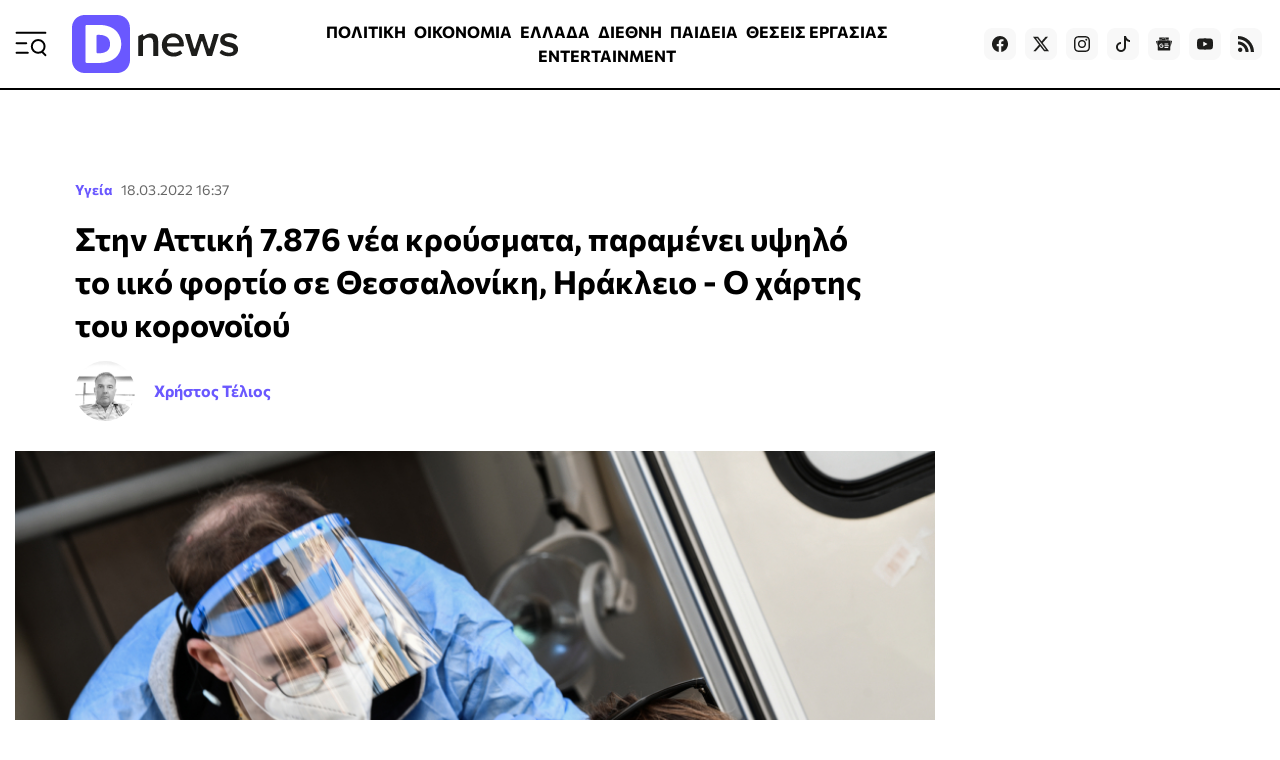

--- FILE ---
content_type: text/html; charset=utf-8
request_url: https://www.dnews.gr/eidhseis/ygeia/378279/stin-attiki-7-876-nea-kroysmata-paramenei-ypsilo-to-iiko-fortio-se-thessaloniki-irakleio-o-xartis-tou-koronoioy
body_size: 34932
content:
<!doctype html>
<html lang="el-gr" dir="ltr" prefix="og: http://ogp.me/ns#" class="nojs">
    <head>
        <meta charset="utf-8" />
        <link rel="preconnect" href="https://fundingchoicesmessages.google.com" />
        <link rel="preconnect" href="https://www.googletagmanager.com" />
        <link rel="preconnect" href="https://analytics.google.com" />
        <link rel="preconnect" href="https://td.doubleclick.net" />
        <link rel="preconnect" href="https://stats.g.doubleclick.net" />
        <link rel="preconnect" href="https://securepubads.g.doubleclick.net" />
        <link rel="preconnect" href="https://pagead2.googlesyndication.com" />
        <link rel="preconnect" href="https://tpc.googlesyndication.com" />
        <link rel="preconnect" href="https://static.adman.gr" />
        <link rel="preconnect" href="https://analytics.dikaiologitika.gr" />
        <link rel="preconnect" href="https://mc.yandex.ru" />
        <link rel="dns-prefetch" href="https://fundingchoicesmessages.google.com" />
        <link rel="dns-prefetch" href="https://www.googletagmanager.com" />
        <link rel="dns-prefetch" href="https://analytics.google.com" />
        <link rel="dns-prefetch" href="https://td.doubleclick.net" />
        <link rel="dns-prefetch" href="https://stats.g.doubleclick.net" />
        <link rel="dns-prefetch" href="https://securepubads.g.doubleclick.net" />
        <link rel="dns-prefetch" href="https://pagead2.googlesyndication.com" />
        <link rel="dns-prefetch" href="https://tpc.googlesyndication.com" />
        <link rel="dns-prefetch" href="https://static.adman.gr" />
        <link rel="dns-prefetch" href="https://analytics.dikaiologitika.gr" />
        <link rel="dns-prefetch" href="https://mc.yandex.ru" />
        <link rel="preload" href="/templates/dnews_v5/fonts/commissioner-v20-greek_latin-regular.woff2" as="font" type="font/woff2" crossorigin="" />
        <link rel="preload" href="/templates/dnews_v5/fonts/commissioner-v20-greek_latin-500.woff2" as="font" type="font/woff2" crossorigin="" />
        <link rel="preload" href="/templates/dnews_v5/fonts/commissioner-v20-greek_latin-600.woff2" as="font" type="font/woff2" crossorigin="" />
        <link rel="preload" href="/templates/dnews_v5/fonts/commissioner-v20-greek_latin-700.woff2" as="font" type="font/woff2" crossorigin="" />
        <link rel="preload" href="/templates/dnews_v5/fonts/commissioner-v20-greek_latin-800.woff2" as="font" type="font/woff2" crossorigin="" />
        <link rel="preload" href="/templates/dnews_v5/css/template.css?t=20260108_0334" as="style" crossorigin="" />
        <link rel="icon" href="/templates/dnews_v5/images/favicon/favicon.ico" sizes="any" />
        <link rel="icon" href="/templates/dnews_v5/images/favicon/favicon.svg" type="image/svg+xml" />
        <link rel="apple-touch-icon" href="/templates/dnews_v5/images/favicon/apple-touch-icon.png" />
        <link rel="manifest" href="/templates/dnews_v5/images/favicon/site.webmanifest" />
        <link rel="mask-icon" href="/templates/dnews_v5/images/favicon/safari-pinned-tab.svg" color="#5bbad5" />
        <meta name="theme-color" content="#4a3eb3" />
        <base href="https://www.dnews.gr/eidhseis/ygeia/378279/stin-attiki-7-876-nea-kroysmata-paramenei-ypsilo-to-iiko-fortio-se-thessaloniki-irakleio-o-xartis-tou-koronoioy" />
        <title>
            Στην Αττική 7.876 νέα κρούσματα, παραμένει υψηλό το ιικό φορτίο σε Θεσσαλονίκη, Ηράκλειο - Ο χάρτης του κορονοϊού - Dnews
        </title>
        <meta name="description" content="Αττική, Θεσσαλονίκη και Ηράκλειο εξακολουθούν να μετρούν τετραψήφιους αριθμούς νέων επιβεβαιωμένων κρουσμάτων" />
        <meta name="news_keywords" content="ΚΡΟΥΣΜΑΤΑ ΣΗΜΕΡΑ, ΕΟΔΥ, ΧΑΡΤΗΣ ΔΙΑΣΠΟΡΑΣ" />
        <meta name="rights" content="OpinionPost S.A." />
        <meta name="robots" content="max-image-preview:large" />
        <meta name="author" content="Χρήστος Τέλιος" />
        <meta property="og:url" content="https://www.dnews.gr/eidhseis/ygeia/378279/stin-attiki-7-876-nea-kroysmata-paramenei-ypsilo-to-iiko-fortio-se-thessaloniki-irakleio-o-xartis-tou-koronoioy" />
        <meta property="og:type" content="article" />
        <meta property="og:title" content="Στην Αττική 7.876 νέα κρούσματα, παραμένει υψηλό το ιικό φορτίο σε Θεσσαλονίκη, Ηράκλειο - Ο χάρτης του κορονοϊού - Dnews" />
        <meta property="og:description" content="Αττική, Θεσσαλονίκη και Ηράκλειο εξακολουθούν να μετρούν τετραψήφιους αριθμούς νέων επιβεβαιωμένων κρουσμάτων" />
        <meta property="og:image" content="https://www.dnews.gr/media/k2/items/cache/01b08327f153c16e634bbf39069c8b31_L.jpg" />
        <meta name="image" content="https://www.dnews.gr/media/k2/items/cache/01b08327f153c16e634bbf39069c8b31_L.jpg" />
        <meta name="twitter:card" content="summary_large_image" />
        <meta name="twitter:site" content="@dikaiologitika" />
        <meta name="twitter:title" content="Στην Αττική 7.876 νέα κρούσματα, παραμένει υψηλό το ιικό φορτίο σε Θεσσαλονίκη, Ηράκλειο - Ο χάρτης του κορονοϊού - Dnews" />
        <meta name="twitter:description" content="Αττική, Θεσσαλονίκη και Ηράκλειο εξακολουθούν να μετρούν τετραψήφιους αριθμούς νέων επιβεβαιωμένων κρουσμάτων" />
        <meta name="twitter:image" content="https://www.dnews.gr/media/k2/items/cache/01b08327f153c16e634bbf39069c8b31_L.jpg" />
        <meta name="twitter:image:alt" content="(Φωτ.: EUROKINISSI)" />
        <meta name="category" content="Υγεία" />
        <meta name="publish-date" content="2022-03-18" />
        <meta name="viewport" content="width=device-width, initial-scale=1" />
        <meta name="generator" content="Joomla! - Open Source Content Management" />
        <link href="https://www.dnews.gr/eidhseis/ygeia/378279/stin-attiki-7-876-nea-kroysmata-paramenei-ypsilo-to-iiko-fortio-se-thessaloniki-irakleio-o-xartis-tou-koronoioy" rel="canonical" />
        <link href="/media/k2/items/cache/01b08327f153c16e634bbf39069c8b31_M.jpg" rel="preload" as="image" media="(max-width:1024px)" />
        <link href="/media/k2/items/cache/01b08327f153c16e634bbf39069c8b31_L.jpg" rel="preload" as="image" media="(min-width:1025px)" />
        <link href="/templates/dnews_v5/css/template.css?t=20260108_0334" rel="stylesheet" crossorigin="" />
        <style>
        

                        /* K2 - Magnific Popup Overrides */
                        .mfp-iframe-holder {padding:10px;}
                        .mfp-iframe-holder .mfp-content {max-width:100%;width:100%;height:100%;}
                        .mfp-iframe-scaler iframe {background:#fff;padding:10px;box-sizing:border-box;box-shadow:none;}
                    
        
        </style>
        <script type="application/x-k2-headers">
        
        {"Last-Modified": "Fri, 18 Mar 2022 14:37:19 GMT", "ETag": "733288fc3c6b0697f4b066defac7095f"}
        
        </script>
        <script type="application/ld+json">
        

                {
                    "@context": "https://schema.org",
                    "@type": "NewsArticle",
                    "mainEntityOfPage": {
                        "@type": "WebPage",
                        "@id": "https://www.dnews.gr/eidhseis/ygeia/378279/stin-attiki-7-876-nea-kroysmata-paramenei-ypsilo-to-iiko-fortio-se-thessaloniki-irakleio-o-xartis-tou-koronoioy"
                    },
                    "url": "https://www.dnews.gr/eidhseis/ygeia/378279/stin-attiki-7-876-nea-kroysmata-paramenei-ypsilo-to-iiko-fortio-se-thessaloniki-irakleio-o-xartis-tou-koronoioy",
                    "headline": "Στην Αττική 7.876 νέα κρούσματα, παραμένει υψηλό το ιικό φορτίο σε Θεσσαλονίκη, Ηράκλειο - Ο χάρτης του κορονοϊού - Dnews",
                    "image": [
                        "https://www.dnews.gr/media/k2/items/cache/01b08327f153c16e634bbf39069c8b31_XL.jpg",
                        "https://www.dnews.gr/media/k2/items/cache/01b08327f153c16e634bbf39069c8b31_L.jpg",
                        "https://www.dnews.gr/media/k2/items/cache/01b08327f153c16e634bbf39069c8b31_M.jpg",
                        "https://www.dnews.gr/media/k2/items/cache/01b08327f153c16e634bbf39069c8b31_S.jpg",
                        "https://www.dnews.gr/media/k2/items/cache/01b08327f153c16e634bbf39069c8b31_XS.jpg",
                        "https://www.dnews.gr/media/k2/items/cache/01b08327f153c16e634bbf39069c8b31_Generic.jpg"
                    ],
                    "datePublished": "2022-03-18T16:37:19+02:00",
                    "dateModified": "2022-03-18T16:37:19+02:00",
                    "author": {
                        "@type": "Person",
                        "name": "Χρήστος Τέλιος",
                        "url": "https://www.dnews.gr/site/user/20830-chrhstostelios"
                    },
                    "publisher": {
                        "@type": "Organization",
                        "name": "Dnews",
                        "url": "https://www.dnews.gr/",
                        "logo": {
                            "@type": "ImageObject",
                            "name": "Dnews",
                            "width": "1920",
                            "height": "671",
                            "url": "https://www.dnews.gr/images/_dnews_logo_/dnews_logo_light.png"
                        }
                    },
                    "articleSection": "https://www.dnews.gr/eidhseis/ygeia",
                    "keywords": "ΚΡΟΥΣΜΑΤΑ ΣΗΜΕΡΑ, ΕΟΔΥ, ΧΑΡΤΗΣ ΔΙΑΣΠΟΡΑΣ",
                    "description": "Σχεδόν τα μισά από τα επιβεβαιωμένα κρούσματα σήμερα δηλώθηκαν σε Αττική και Θεσσαλονίκη.",
                    "articleBody": "Σχεδόν τα μισά από τα επιβεβαιωμένα κρούσματα σήμερα δηλώθηκαν σε Αττική και Θεσσαλονίκη. Σύμφωνα με την σημερινή (18/3) επιδημιολογική έκθεση του ΕΟΔΥ, σήμερα, Παρακευή 18 Ιανουαρίου, 7.876 νέα κρούσματα κορονοϊού δηλώθηκαν στον ΕΟΔΥ από την Αττική. Ειδικότερα, η επιδημιολογική εικόνα στο λεκανοπέδιο έχει ως εξής: Ανατολική Αττική 1.014Βόρειος Τομέας Αθήνας 1.280Δυτική Αττική 261Δυτικός Τομέας Αθήνας 1.020 Κεντρικός Τομέας Αθήνας 2.181Νήσων 164Νότιος Τομέας Αθήνας 1.082Πειραιάς 874 Την ίδια ώρα, η Θεσσαλονίκη μετρά 2.375 επιβεβαιωμένα κρούσματα κορονοϊού. Επίσης, τετραψήφιο αριθμό νέων μολύνσεων (1.063) συνεχίζει να έχει το Ηράκλειο της Κρήτης. ΟΙ ΕΙΔΗΣΕΙΣ ΣΕ 2&#039; Όσα πρέπει να ξέρετεγια να ξεκινήσετε τη μέρα σας. * Με την εγγραφή σας στο newsletter του Dnews, αποδέχεστε τους σχετικούς όρους χρήσης Δείτε αναλυτικά το χάρτη διασποράς του ΕΟΔΥ με τα κρούσματα του τελευταίου 24ώρου ανά περιφέρεια:"
                }
                
        
        </script>
        <meta property="fb:app_id" content="121576197965768" />
        <script type="speculationrules">
        
        {"prerender":[{"source":"document","where":{"and":[{"href_matches":"\/*"},{"not":{"href_matches":["\/components\/*","\/images\/*","\/media\/*","\/plugins\/*","\/templates\/*"]}},{"not":{"selector_matches":"a[rel~=\"nofollow\"]"}},{"not":{"selector_matches":".no-prerender"}}]},"eagerness":"moderate"}]}
        
        </script>
        <style>
        
                    .contentAds {}
                    .inContent-random {} /* dynamically replaced by JS */
                    .inContent-left {float:left;margin:0 30px 15px 0;}
                    .inContent-right {float:right;margin:0 0 15px 30px;}
                    .inContent-center {float:none;margin:0 auto;text-align:center;}
                    .contentAds.postContent,
                    .contentAds.afterDisplayContent,
                    .contentAds.afterDisplay {display:block;clear:both;text-align:center;padding:15px 0;margin:0 auto;}
        
        </style>
        <style>
        
        img.c5 {position:absolute;left:-9999px;}
        img.c4 {width:100%;height:auto;}
        ins.c3 {display:block;}
        input.c2 {display:none;}
        div.c1 {min-height:250px;}
        
        </style>
    </head>
    <body id="com_k2" class="isInnerpage viewIsItem idIs378279 itemIdIs414">
        <div id="prestitial"></div>
        <div id="skin"></div>
        <div id="mobile_sticky" class="with-close-button"></div>
        <div class="container">
            <header>
                <div class="menu">
                    <a id="menuTrigger" href="#menu" title="Μενού &amp; Αναζήτηση" name="menuTrigger"><svg width="32" height="32" viewbox="0 0 32 32" role="img" fill="none">
                    <path d="M1.59961 15.2L11.1996 15.2" stroke="currentColor" stroke-width="2" stroke-linecap="round" stroke-linejoin="round"></path>
                    <path d="M1.59961 4.80005L30.3996 4.80005" stroke="currentColor" stroke-width="2" stroke-linecap="round" stroke-linejoin="round"></path>
                    <path d="M1.59961 24.8L12.7996 24.8001" stroke="currentColor" stroke-width="2" stroke-linecap="round" stroke-linejoin="round"></path>
                    <path d="M30.4002 27.2L27.2002 24" stroke="currentColor" stroke-width="2" stroke-linecap="round" stroke-linejoin="round"></path>
                    <path d="M23.1998 24.8C26.7344 24.8 29.5998 21.9346 29.5998 18.4C29.5998 14.8654 26.7344 12 23.1998 12C19.6652 12 16.7998 14.8654 16.7998 18.4C16.7998 21.9346 19.6652 24.8 23.1998 24.8Z" stroke="currentColor" stroke-width="2" stroke-linecap="round" stroke-linejoin="round"></path></svg></a>
                </div>
                <div class="logo">
                    <a href="https://www.dnews.gr/" title="Dnews: Ειδήσεις, Νέα και Επικαιρότητα από την Ελλάδα και τον Κόσμο"><span>Dnews</span></a>
                </div>
                <div class="featured-menu">
                    <ul class="menu_featured">
                        <li class="item-1128">
                            <a href="/eidhseis/politikes-eidhseis">ΠΟΛΙΤΙΚΗ</a>
                        </li>
                        <li class="item-1129">
                            <a href="/eidhseis/oikonomia">ΟΙΚΟΝΟΜΙΑ</a>
                        </li>
                        <li class="item-1130">
                            <a href="/eidhseis/ellada">ΕΛΛΑΔΑ</a>
                        </li>
                        <li class="item-1131">
                            <a href="/eidhseis/kosmos">ΔΙΕΘΝΗ</a>
                        </li>
                        <li class="item-1133">
                            <a href="/eidhseis/paideia">ΠΑΙΔΕΙΑ</a>
                        </li>
                        <li class="item-1136">
                            <a href="/site/tag/%CE%98%CE%95%CE%A3%CE%95%CE%99%CE%A3%20%CE%95%CE%A1%CE%93%CE%91%CE%A3%CE%99%CE%91%CE%A3">ΘΕΣΕΙΣ ΕΡΓΑΣΙΑΣ</a>
                        </li>
                        <li class="item-1132">
                            <a href="/eidhseis/entertainment">ENTERTAINMENT</a>
                        </li>
                        <li class="item-1134">
                            <a href="/eidhseis/news-in-english">NEWS IN ENGLISH</a>
                        </li>
                    </ul>
                </div>
                <div class="social">
                    <a target="_blank" href="https://www.facebook.com/dikaiologitika" aria-label="Dnews.gr on Facebook"><svg width="16" height="16" role="img" viewbox="0 0 24 24">
                    <path d="M24 12.073c0-6.627-5.373-12-12-12s-12 5.373-12 12c0 5.99 4.388 10.954 10.125 11.854v-8.385H7.078v-3.47h3.047V9.43c0-3.007 1.792-4.669 4.533-4.669 1.312 0 2.686.235 2.686.235v2.953H15.83c-1.491 0-1.956.925-1.956 1.874v2.25h3.328l-.532 3.47h-2.796v8.385C19.612 23.027 24 18.062 24 12.073z"></path></svg></a> <a target="_blank" href="https://twitter.com/dikaiologitika" aria-label="Dnews.gr on X"><svg width="16" height="16" fill="currentColor" viewbox="0 0 16 16">
                    <path d="M12.6.75h2.454l-5.36 6.142L16 15.25h-4.937l-3.867-5.07-4.425 5.07H.316l5.733-6.57L0 .75h5.063l3.495 4.633L12.601.75zm-.86 13.028h1.36L4.323 2.145H2.865l8.875 11.633z"></path></svg></a> <a target="_blank" href="https://www.instagram.com/dnews.gr/" aria-label="Dnews.gr on Instagram"><svg width="16" height="16" role="img" viewbox="0 0 24 24">
                    <path d="M12 0C8.74 0 8.333.015 7.053.072 5.775.132 4.905.333 4.14.63c-.789.306-1.459.717-2.126 1.384S.935 3.35.63 4.14C.333 4.905.131 5.775.072 7.053.012 8.333 0 8.74 0 12s.015 3.667.072 4.947c.06 1.277.261 2.148.558 2.913.306.788.717 1.459 1.384 2.126.667.666 1.336 1.079 2.126 1.384.766.296 1.636.499 2.913.558C8.333 23.988 8.74 24 12 24s3.667-.015 4.947-.072c1.277-.06 2.148-.262 2.913-.558.788-.306 1.459-.718 2.126-1.384.666-.667 1.079-1.335 1.384-2.126.296-.765.499-1.636.558-2.913.06-1.28.072-1.687.072-4.947s-.015-3.667-.072-4.947c-.06-1.277-.262-2.149-.558-2.913-.306-.789-.718-1.459-1.384-2.126C21.319 1.347 20.651.935 19.86.63c-.765-.297-1.636-.499-2.913-.558C15.667.012 15.26 0 12 0zm0 2.16c3.203 0 3.585.016 4.85.071 1.17.055 1.805.249 2.227.415.562.217.96.477 1.382.896.419.42.679.819.896 1.381.164.422.36 1.057.413 2.227.057 1.266.07 1.646.07 4.85s-.015 3.585-.074 4.85c-.061 1.17-.256 1.805-.421 2.227-.224.562-.479.96-.899 1.382-.419.419-.824.679-1.38.896-.42.164-1.065.36-2.235.413-1.274.057-1.649.07-4.859.07-3.211 0-3.586-.015-4.859-.074-1.171-.061-1.816-.256-2.236-.421-.569-.224-.96-.479-1.379-.899-.421-.419-.69-.824-.9-1.38-.165-.42-.359-1.065-.42-2.235-.045-1.26-.061-1.649-.061-4.844 0-3.196.016-3.586.061-4.861.061-1.17.255-1.814.42-2.234.21-.57.479-.96.9-1.381.419-.419.81-.689 1.379-.898.42-.166 1.051-.361 2.221-.421 1.275-.045 1.65-.06 4.859-.06l.045.03zm0 3.678c-3.405 0-6.162 2.76-6.162 6.162 0 3.405 2.76 6.162 6.162 6.162 3.405 0 6.162-2.76 6.162-6.162 0-3.405-2.76-6.162-6.162-6.162zM12 16c-2.21 0-4-1.79-4-4s1.79-4 4-4 4 1.79 4 4-1.79 4-4 4zm7.846-10.405c0 .795-.646 1.44-1.44 1.44-.795 0-1.44-.646-1.44-1.44 0-.794.646-1.439 1.44-1.439.793-.001 1.44.645 1.44 1.439z"></path></svg></a> <a target="_blank" href="https://www.tiktok.com/@dnews.gr" aria-label="Dnews.gr on TikTok"><svg width="16" height="16" role="img" fill="currentColor" viewbox="0 0 16 16">
                    <path d="M9 0h1.98c.144.715.54 1.617 1.235 2.512C12.895 3.389 13.797 4 15 4v2c-1.753 0-3.07-.814-4-1.829V11a5 5 0 1 1-5-5v2a3 3 0 1 0 3 3V0z"></path></svg></a> <a target="_blank" href="https://news.google.com/publications/CAAqBwgKMLmGnwkwmdBu?hl=el&amp;gl=GR&amp;ceid=GR:el" aria-label="Dnews.gr on Google News"><svg width="16" height="16" role="img" viewbox="0 0 24 24">
                    <path d="M21.2666 21.2a.6141.6141 0 0 1-.6128.6128H3.3446a.614.614 0 0 1-.6128-.6128V8.1153a.6141.6141 0 0 1 .6128-.6128h17.3091a.6141.6141 0 0 1 .6128.6128V21.2zm-3.0315-3.4196v-1.1957a.0803.0803 0 0 0-.0803-.0803h-5.3725v1.3619h5.3725a.0817.0817 0 0 0 .0804-.083l-.0001-.0029zm.8171-2.5875v-1.2012a.0803.0803 0 0 0-.079-.0817h-6.191v1.3619h6.1896a.079.079 0 0 0 .0804-.0776v-.0041.0027zm-.8171-2.5875v-1.2066a.0803.0803 0 0 0-.0803-.0803h-5.3725v1.3619h5.3725a.0816.0816 0 0 0 .0803-.079v.004zM8.1492 14.0448v1.2257h1.7704c-.1457.749-.8049 1.2924-1.7704 1.2924-1.0906-.0405-1.9418-.9574-1.9013-2.048.0384-1.0338.8676-1.8629 1.9013-1.9013a1.77 1.77 0 0 1 1.2529.4903l.9342-.9329a3.1405 3.1405 0 0 0-2.1871-.8525c-1.8051 0-3.2684 1.4633-3.2684 3.2684 0 1.8051 1.4633 3.2684 3.2684 3.2684 1.8889 0 3.1323-1.3278 3.1323-3.1976a3.941 3.941 0 0 0-.0518-.6183l-3.0805.0054zM2.2701 7.6537a.6156.6156 0 0 1 .6128-.6128h12.1545l-1.2692-3.4904a.5952.5952 0 0 0-.7436-.3827L.3676 7.7749a.5938.5938 0 0 0-.3228.7749l2.2253 6.112V7.6537za.6156.6156 0 0 1 .6128-.6128h12.1545l-1.2692-3.4904a.5952.5952 0 0 0-.7436-.3827L.3676 7.7749a.5938.5938 0 0 0-.3228.7749l2.2253 6.112V7.6537zm21.3116-.3105l-8.803-2.3683.7517 2.0659h5.5836a.6141.6141 0 0 1 .6128.6128v8.7948l2.2471-8.3659a.5923.5923 0 0 0-.3922-.7393zm-4.4955-1.6738V2.7946a.6101.6101 0 0 0-.6115-.6074H5.5236a.6101.6101 0 0 0-.6156.6046v2.8368l8.3904-3.0519a.5937.5937 0 0 1 .7422.3895l.5447 1.498 4.5009 1.2052z"></path></svg></a> <a target="_blank" href="https://www.youtube.com/channel/UCQnilFuPdrMaH6Jo2-uECFA/featured" aria-label="Dnews.gr on YouTube"><svg width="16" height="16" role="img" viewbox="0 0 24 24">
                    <path d="M23.498 6.186a3.016 3.016 0 0 0-2.122-2.136C19.505 3.545 12 3.545 12 3.545s-7.505 0-9.377.505A3.017 3.017 0 0 0 .502 6.186C0 8.07 0 12 0 12s0 3.93.502 5.814a3.016 3.016 0 0 0 2.122 2.136c1.871.505 9.376.505 9.376.505s7.505 0 9.377-.505a3.015 3.015 0 0 0 2.122-2.136C24 15.93 24 12 24 12s0-3.93-.502-5.814zM9.545 15.568V8.432L15.818 12l-6.273 3.568z"></path></svg></a> <!--
                    <a target="_blank" href="https://www.linkedin.com/in/dikaiologitika-%CE%BF%CE%B9-%CE%B5%CE%B9%CE%B4%CE%AE%CF%83%CE%B5%CE%B9%CF%82-%CF%87%CF%89%CF%81%CE%AF%CF%82-%CF%86%CE%AF%CE%BB%CF%84%CF%81%CE%B1-83951249"><svg width="16" height="16" role="img" viewBox="0 0 24 24"><path d="M20.447 20.452h-3.554v-5.569c0-1.328-.027-3.037-1.852-3.037-1.853 0-2.136 1.445-2.136 2.939v5.667H9.351V9h3.414v1.561h.046c.477-.9 1.637-1.85 3.37-1.85 3.601 0 4.267 2.37 4.267 5.455v6.286zM5.337 7.433c-1.144 0-2.063-.926-2.063-2.065 0-1.138.92-2.063 2.063-2.063 1.14 0 2.064.925 2.064 2.063 0 1.139-.925 2.065-2.064 2.065zm1.782 13.019H3.555V9h3.564v11.452zM22.225 0H1.771C.792 0 0 .774 0 1.729v20.542C0 23.227.792 24 1.771 24h20.451C23.2 24 24 23.227 24 22.271V1.729C24 .774 23.2 0 22.222 0h.003z"/></svg></a>
                    -->
                     <a href="https://feeds.feedburner.com/dikaiologitika/ZteV"><svg width="16" height="16" role="img" viewbox="0 0 24 24" aria-label="Dnews.gr RSS Feed">
                    <path d="M19.199 24C19.199 13.467 10.533 4.8 0 4.8V0c13.165 0 24 10.835 24 24h-4.801zM3.291 17.415c1.814 0 3.293 1.479 3.293 3.295 0 1.813-1.485 3.29-3.301 3.29C1.47 24 0 22.526 0 20.71s1.475-3.294 3.291-3.295zM15.909 24h-4.665c0-6.169-5.075-11.245-11.244-11.245V8.09c8.727 0 15.909 7.184 15.909 15.91z"></path></svg></a>
                </div>
            </header>
            <div class="sticky-header">
                <div class="menu">
                    <a id="menuTriggerOnStickyHeader" href="#menu" title="Μενού &amp; Αναζήτηση" name="menuTriggerOnStickyHeader"><svg width="28" height="28" viewbox="0 0 32 32" role="img" fill="none">
                    <path d="M1.59961 15.2L11.1996 15.2" stroke="currentColor" stroke-width="2" stroke-linecap="round" stroke-linejoin="round"></path>
                    <path d="M1.59961 4.80005L30.3996 4.80005" stroke="currentColor" stroke-width="2" stroke-linecap="round" stroke-linejoin="round"></path>
                    <path d="M1.59961 24.8L12.7996 24.8001" stroke="currentColor" stroke-width="2" stroke-linecap="round" stroke-linejoin="round"></path>
                    <path d="M30.4002 27.2L27.2002 24" stroke="currentColor" stroke-width="2" stroke-linecap="round" stroke-linejoin="round"></path>
                    <path d="M23.1998 24.8C26.7344 24.8 29.5998 21.9346 29.5998 18.4C29.5998 14.8654 26.7344 12 23.1998 12C19.6652 12 16.7998 14.8654 16.7998 18.4C16.7998 21.9346 19.6652 24.8 23.1998 24.8Z" stroke="currentColor" stroke-width="2" stroke-linecap="round" stroke-linejoin="round"></path></svg></a>
                </div>
                <div class="logo">
                    <a href="https://www.dnews.gr/" title="Dnews: Ειδήσεις, Νέα και Επικαιρότητα από την Ελλάδα και τον Κόσμο"><span>Dnews</span></a>
                </div>
                <div class="featured-menu">
                    <ul class="menu_featured">
                        <li class="item-1128">
                            <a href="/eidhseis/politikes-eidhseis">ΠΟΛΙΤΙΚΗ</a>
                        </li>
                        <li class="item-1129">
                            <a href="/eidhseis/oikonomia">ΟΙΚΟΝΟΜΙΑ</a>
                        </li>
                        <li class="item-1130">
                            <a href="/eidhseis/ellada">ΕΛΛΑΔΑ</a>
                        </li>
                        <li class="item-1131">
                            <a href="/eidhseis/kosmos">ΔΙΕΘΝΗ</a>
                        </li>
                        <li class="item-1133">
                            <a href="/eidhseis/paideia">ΠΑΙΔΕΙΑ</a>
                        </li>
                        <li class="item-1136">
                            <a href="/site/tag/%CE%98%CE%95%CE%A3%CE%95%CE%99%CE%A3%20%CE%95%CE%A1%CE%93%CE%91%CE%A3%CE%99%CE%91%CE%A3">ΘΕΣΕΙΣ ΕΡΓΑΣΙΑΣ</a>
                        </li>
                        <li class="item-1132">
                            <a href="/eidhseis/entertainment">ENTERTAINMENT</a>
                        </li>
                        <li class="item-1134">
                            <a href="/eidhseis/news-in-english">NEWS IN ENGLISH</a>
                        </li>
                    </ul>
                </div>
                <div class="games-link">
                    <a href="https://www.dnews.gr/games"><svg width="24" height="24" fill="currentColor" viewbox="0 0 512 512">
                    <path d="M392.533 230.4h-68.267v-25.6a8.53 8.53 0 0 0-8.533-8.533h-45.825c-.804-7.781-5.823-17.66-15.617-30.721-9.283-12.379-4.558-17.625 12.475-30.625 10.95-8.362 23.367-17.841 23.367-32.521 0-29.029-33.7-55.146-37.55-58.025-3.758-2.829-9.1-2.063-11.933 1.7a8.53 8.53 0 0 0 1.692 11.946c8.542 6.437 30.725 26.954 30.725 44.379 0 6.237-8.467 12.7-16.658 18.954-14.333 10.942-35.983 27.475-15.767 54.433 8.529 11.375 11.183 17.524 12.012 20.479h-56.387a8.53 8.53 0 0 0-8.533 8.533v25.6h-76.8a8 8 0 0 0-2.892.542C47.275 236.721 0 288.525 0 349.866c0 65.875 53.592 119.467 119.467 119.467 39.367 0 75.675-19.05 98.05-51.2h76.967c22.375 32.15 58.683 51.2 98.05 51.2 65.875 0 119.467-53.592 119.467-119.467S458.408 230.4 392.533 230.4M204.8 213.333h102.4V230.4H204.8zm187.733 238.933c-35.1 0-67.358-17.671-86.308-47.267a8.53 8.53 0 0 0-7.183-3.933h-86.083a8.53 8.53 0 0 0-7.183 3.933c-18.95 29.596-51.208 47.267-86.308 47.267-56.467 0-102.4-45.938-102.4-102.4 0-53.225 41.517-98.071 94.517-102.1a8 8 0 0 0 1.633-.3h279.317c56.467 0 102.4 45.938 102.4 102.4-.002 56.463-45.935 102.4-102.402 102.4"></path>
                    <path d="M157.917 315.733h-12.85v-12.854c0-16.438-13.4-29.813-29.867-29.813s-29.867 13.375-29.867 29.813v12.854h-12.85c-16.442 0-29.817 13.4-29.817 29.867s13.375 29.867 29.817 29.867h12.85v12.854c0 16.438 13.4 29.812 29.867 29.812s29.867-13.375 29.867-29.812v-12.854h12.85c16.442 0 29.817-13.4 29.817-29.867-.001-16.467-13.376-29.867-29.817-29.867m0 42.667h-21.383a8.53 8.53 0 0 0-8.533 8.533v21.388c0 7.029-5.742 12.746-12.8 12.746s-12.8-5.717-12.8-12.746v-21.388a8.53 8.53 0 0 0-8.533-8.533H72.483c-7.033 0-12.75-5.742-12.75-12.8s5.717-12.8 12.75-12.8h21.383a8.53 8.53 0 0 0 8.533-8.533v-21.388c0-7.029 5.742-12.746 12.8-12.746s12.8 5.717 12.8 12.746v21.388a8.53 8.53 0 0 0 8.533 8.533h21.383c7.033 0 12.75 5.742 12.75 12.8s-5.715 12.8-12.748 12.8m166.35-51.2c-18.825 0-34.133 15.312-34.133 34.133s15.308 34.133 34.133 34.133 34.133-15.312 34.133-34.133-15.308-34.133-34.133-34.133m0 51.2c-9.408 0-17.067-7.654-17.067-17.067s7.658-17.067 17.067-17.067 17.067 7.654 17.067 17.067-7.659 17.067-17.067 17.067m119.466-51.2c-18.825 0-34.133 15.312-34.133 34.133s15.308 34.133 34.133 34.133 34.133-15.312 34.133-34.133-15.308-34.133-34.133-34.133m0 51.2c-9.408 0-17.067-7.654-17.067-17.067s7.658-17.067 17.067-17.067 17.067 7.654 17.067 17.067-7.658 17.067-17.067 17.067M384 256c-18.825 0-34.133 15.312-34.133 34.133s15.308 34.133 34.133 34.133 34.133-15.312 34.133-34.133S402.825 256 384 256m0 51.2c-9.408 0-17.067-7.654-17.067-17.067s7.658-17.067 17.067-17.067 17.067 7.654 17.067 17.067S393.408 307.2 384 307.2m0 51.2c-18.825 0-34.133 15.312-34.133 34.133s15.308 34.133 34.133 34.133 34.133-15.312 34.133-34.133S402.825 358.4 384 358.4m0 51.2c-9.408 0-17.067-7.654-17.067-17.067s7.658-17.067 17.067-17.067 17.067 7.654 17.067 17.067S393.408 409.6 384 409.6"></path></svg> Games</a>
                </div>
                <div class="newroom-link">
                    <a href="/oles-oi-eidiseis"><span>ΡΟΗ ΕΙΔΗΣΕΩΝ</span> <svg width="16" height="16" fill="none" viewbox="0 0 16 16">
                    <g stroke="currentColor" stroke-linecap="round" stroke-linejoin="round" stroke-width="2">
                        <path d="m3 13 10-10"></path>
                        <path d="m3 3h10v10"></path>
                    </g></svg></a>
                </div>
            </div>
            <div class="ros-top">
                <div class="messages-container">
                    <div id="system-message-container"></div>
                </div>
            </div>
            <main>
                <section class="content">
                    <!-- Start K2 Item Layout -->
                    <div id="k2Container" class="item-view">
                        <div class="item-header">
                            <!-- Plugins: BeforeDisplay -->
                            <!-- K2 Plugins: K2BeforeDisplay -->
                            <div class="itemCategoryDateContainer">
                                <!-- Item category -->
                                <a class="itemCategory" href="/eidhseis/ygeia">Υγεία</a> <!-- Date created -->
                                 <time class="itemDateCreated" datetime="2022-03-18 16:37:19">18.03.2022 16:37</time>
                            </div><!-- Item title -->
                            <h1 class="itemTitle">
                                Στην Αττική 7.876 νέα κρούσματα, παραμένει υψηλό το ιικό φορτίο σε Θεσσαλονίκη, Ηράκλειο - Ο χάρτης του κορονοϊού
                            </h1><!-- Plugins: AfterDisplayTitle -->
                            <!-- K2 Plugins: K2AfterDisplayTitle -->
                            <!-- Item Author -->
                            <div class="itemAuthor">
                                <a class="author" rel="author" href="/site/user/20830-chrhstostelios"><img loading="lazy" class="img1x1" src="/media/k2/users/2887.jpeg?t=20230620_1616" alt="Image of Χρήστος Τέλιος" /> <span>Χρήστος Τέλιος</span></a>
                            </div>
                        </div><!-- Item Image -->
                        <div class="item-image">
                            <img fetchpriority="high" class="img16x9 itemImage" srcset="/media/k2/items/cache/01b08327f153c16e634bbf39069c8b31_XS.jpg 200w, /media/k2/items/cache/01b08327f153c16e634bbf39069c8b31_S.jpg 300w, /media/k2/items/cache/01b08327f153c16e634bbf39069c8b31_Generic.jpg 400w, /media/k2/items/cache/01b08327f153c16e634bbf39069c8b31_M.jpg 600w, /media/k2/items/cache/01b08327f153c16e634bbf39069c8b31_L.jpg 900w, /media/k2/items/cache/01b08327f153c16e634bbf39069c8b31_XL.jpg 1200w" sizes="(max-width:1024px) 100vw, 900px" src="/media/k2/items/cache/01b08327f153c16e634bbf39069c8b31_L.jpg" alt="(Φωτ.: EUROKINISSI)" /> <!-- Image caption -->
                             <span class="itemImageCaption">(Φωτ.: EUROKINISSI)</span>
                        </div>
                        <div class="item-body">
                            <div class="item-social">
                                <div class="social-buttons">
                                    <a rel="noopener" target="_blank" aria-label="Facebook" href="https://www.facebook.com/sharer/sharer.php?u=https://www.dnews.gr/eidhseis/ygeia/378279/stin-attiki-7-876-nea-kroysmata-paramenei-ypsilo-to-iiko-fortio-se-thessaloniki-irakleio-o-xartis-tou-koronoioy"><svg width="24" height="24" fill="currentColor" viewbox="0 0 448 512">
                                    <path d="m400 32h-352a48 48 0 0 0 -48 48v352a48 48 0 0 0 48 48h137.25v-152.31h-63v-71.69h63v-54.64c0-62.15 37-96.48 93.67-96.48 27.14 0 55.52 4.84 55.52 4.84v61h-31.27c-30.81 0-40.42 19.12-40.42 38.73v46.55h68.78l-11 71.69h-57.78v152.31h137.25a48 48 0 0 0 48-48v-352a48 48 0 0 0 -48-48z"></path></svg></a> <a rel="noopener" target="_blank" aria-label="Twitter" href="https://twitter.com/intent/tweet/?text=%CE%A3%CF%84%CE%B7%CE%BD+%CE%91%CF%84%CF%84%CE%B9%CE%BA%CE%AE+7.876+%CE%BD%CE%AD%CE%B1+%CE%BA%CF%81%CE%BF%CF%8D%CF%83%CE%BC%CE%B1%CF%84%CE%B1%2C+%CF%80%CE%B1%CF%81%CE%B1%CE%BC%CE%AD%CE%BD%CE%B5%CE%B9+%CF%85%CF%88%CE%B7%CE%BB%CF%8C+%CF%84%CE%BF+%CE%B9%CE%B9%CE%BA%CF%8C+%CF%86%CE%BF%CF%81%CF%84%CE%AF%CE%BF+%CF%83%CE%B5+%CE%98%CE%B5%CF%83%CF%83%CE%B1%CE%BB%CE%BF%CE%BD%CE%AF%CE%BA%CE%B7%2C+%CE%97%CF%81%CE%AC%CE%BA%CE%BB%CE%B5%CE%B9%CE%BF+-+%CE%9F+%CF%87%CE%AC%CF%81%CF%84%CE%B7%CF%82+%CF%84%CE%BF%CF%85+%CE%BA%CE%BF%CF%81%CE%BF%CE%BD%CE%BF%CF%8A%CE%BF%CF%8D&amp;url=https://www.dnews.gr/eidhseis/ygeia/378279/stin-attiki-7-876-nea-kroysmata-paramenei-ypsilo-to-iiko-fortio-se-thessaloniki-irakleio-o-xartis-tou-koronoioy"><svg width="24" height="24" fill="currentColor" viewbox="0 0 448 512">
                                    <path d="m64 32c-35.3 0-64 28.7-64 64v320c0 35.3 28.7 64 64 64h320c35.3 0 64-28.7 64-64v-320c0-35.3-28.7-64-64-64zm297.1 84-103.8 118.6 122.1 161.4h-95.6l-74.8-97.9-85.7 97.9h-47.5l111-126.9-117.1-153.1h98l67.7 89.5 78.2-89.5zm-37.8 251.6-169.9-224.7h-28.3l171.8 224.7h26.3z"></path></svg></a> <a rel="noopener" target="_blank" aria-label="LinkedIn" href="https://www.linkedin.com/sharing/share-offsite/?url=https://www.dnews.gr/eidhseis/ygeia/378279/stin-attiki-7-876-nea-kroysmata-paramenei-ypsilo-to-iiko-fortio-se-thessaloniki-irakleio-o-xartis-tou-koronoioy"><svg width="24" height="24" fill="currentColor" viewbox="0 0 448 512">
                                    <path d="m416 32h-384.1c-17.6 0-31.9 14.5-31.9 32.3v383.4c0 17.8 14.3 32.3 31.9 32.3h384.1c17.6 0 32-14.5 32-32.3v-383.4c0-17.8-14.4-32.3-32-32.3zm-280.6 384h-66.4v-213.8h66.5v213.8zm-33.2-243c-21.3 0-38.5-17.3-38.5-38.5s17.2-38.5 38.5-38.5c21.2 0 38.5 17.3 38.5 38.5 0 21.3-17.2 38.5-38.5 38.5zm282.1 243h-66.4v-104c0-24.8-.5-56.7-34.5-56.7-34.6 0-39.9 27-39.9 54.9v105.8h-66.4v-213.8h63.7v29.2h.9c8.9-16.8 30.6-34.5 62.9-34.5 67.2 0 79.7 44.3 79.7 101.9z"></path></svg></a> <a rel="noopener" target="_blank" aria-label="E-Mail" href="mailto:?subject=%CE%A0%CF%81%CE%BF%CF%84%CE%B5%CE%B9%CE%BD%CF%8C%CE%BC%CE%B5%CE%BD%CE%BF%20%CE%AC%CF%81%CE%B8%CF%81%CE%BF%20%CF%83%CF%84%CE%BF%20Dnews&amp;body=%CE%A0%CF%81%CE%BF%CF%84%CE%B5%CE%B9%CE%BD%CF%8C%CE%BC%CE%B5%CE%BD%CE%BF%20%CE%AC%CF%81%CE%B8%CF%81%CE%BF%20%CF%83%CF%84%CE%BF%20Dnews:%20%CE%A3%CF%84%CE%B7%CE%BD%20%CE%91%CF%84%CF%84%CE%B9%CE%BA%CE%AE%207.876%20%CE%BD%CE%AD%CE%B1%20%CE%BA%CF%81%CE%BF%CF%8D%CF%83%CE%BC%CE%B1%CF%84%CE%B1,%20%CF%80%CE%B1%CF%81%CE%B1%CE%BC%CE%AD%CE%BD%CE%B5%CE%B9%20%CF%85%CF%88%CE%B7%CE%BB%CF%8C%20%CF%84%CE%BF%20%CE%B9%CE%B9%CE%BA%CF%8C%20%CF%86%CE%BF%CF%81%CF%84%CE%AF%CE%BF%20%CF%83%CE%B5%20%CE%98%CE%B5%CF%83%CF%83%CE%B1%CE%BB%CE%BF%CE%BD%CE%AF%CE%BA%CE%B7,%20%CE%97%CF%81%CE%AC%CE%BA%CE%BB%CE%B5%CE%B9%CE%BF%20-%20%CE%9F%20%CF%87%CE%AC%CF%81%CF%84%CE%B7%CF%82%20%CF%84%CE%BF%CF%85%20%CE%BA%CE%BF%CF%81%CE%BF%CE%BD%CE%BF%CF%8A%CE%BF%CF%8D%20/%20https://www.dnews.gr/eidhseis/ygeia/378279/stin-attiki-7-876-nea-kroysmata-paramenei-ypsilo-to-iiko-fortio-se-thessaloniki-irakleio-o-xartis-tou-koronoioy"><svg width="24" height="24" fill="currentColor" class="bi bi-envelope-fill" viewbox="0 0 16 16">
                                    <path d="M.05 3.555A2 2 0 0 1 2 2h12a2 2 0 0 1 1.95 1.555L8 8.414.05 3.555zM0 4.697v7.104l5.803-3.558L0 4.697zM6.761 8.83l-6.57 4.027A2 2 0 0 0 2 14h12a2 2 0 0 0 1.808-1.144l-6.57-4.027L8 9.586l-1.239-.757zm3.436-.586L16 11.801V4.697l-5.803 3.546z"></path></svg></a> <a rel="noopener" target="_blank" aria-label="Print" href="#print"><svg width="24" height="24" fill="currentColor" class="bi bi-printer-fill" viewbox="0 0 16 16">
                                    <path d="M5 1a2 2 0 0 0-2 2v1h10V3a2 2 0 0 0-2-2H5zm6 8H5a1 1 0 0 0-1 1v3a1 1 0 0 0 1 1h6a1 1 0 0 0 1-1v-3a1 1 0 0 0-1-1z"></path>
                                    <path d="M0 7a2 2 0 0 1 2-2h12a2 2 0 0 1 2 2v3a2 2 0 0 1-2 2h-1v-2a2 2 0 0 0-2-2H5a2 2 0 0 0-2 2v2H2a2 2 0 0 1-2-2V7zm2.5 1a.5.5 0 1 0 0-1 .5.5 0 0 0 0 1z"></path></svg></a>
                                </div>
                            </div>
                            <div class="item-content">
                                <!-- Plugins: BeforeDisplayContent -->
                                <!-- K2 Plugins: K2BeforeDisplayContent -->
                                <!-- Item introtext -->
                                <div class="itemIntroText">
                                    Σχεδόν τα μισά από τα επιβεβαιωμένα <a href="/site/tag/%CE%9A%CE%A1%CE%9F%CE%A5%CE%A3%CE%9C%CE%91%CE%A4%CE%91%20%CE%A3%CE%97%CE%9C%CE%95%CE%A1%CE%91" target="_blank" rel="noopener">κρούσματα σήμερα</a> δηλώθηκαν σε Αττική και Θεσσαλονίκη.
                                </div>
                                <div class="clr"></div><!-- Item fulltext -->
                                <div class="itemFullText">
                                    <p>
                                        Σύμφωνα με την <a href="/eidhseis/ygeia/378276/koronoios-pano-sta-20-000-kroysmata-simera-55-nekroi-to-teleftaio-24oro" target="_blank" rel="noopener">σημερινή (18/3) επιδημιολογική έκθεση</a> του ΕΟΔΥ, σήμερα, Παρακευή 18 Ιανουαρίου, 7.876 <strong>νέα κρούσματα κορονοϊού</strong> δηλώθηκαν στον ΕΟΔΥ από την Αττική.
                                    </p><!-- Ad Slot #1 starts here -->
                                    <div class="contentAds inContent-center">
                                        <div class="ad-container">
                                            <div class="adslot-wrapper">
                                                <div id="inline1" class="c1"></div>
                                            </div>
                                        </div>
                                    </div><!-- Ad Slot #1 ends here -->
                                    <p>
                                        Ειδικότερα, η επιδημιολογική εικόνα στο λεκανοπέδιο έχει ως εξής:
                                    </p>
                                    <p>
                                        Ανατολική Αττική 1.014
                                        <br />
                                        Βόρειος Τομέας Αθήνας 1.280
                                        <br />
                                        Δυτική Αττική 261
                                        <br />
                                        Δυτικός Τομέας Αθήνας 1.020 
                                        <br />
                                        Κεντρικός Τομέας Αθήνας 2.181
                                        <br />
                                        Νήσων 164
                                        <br />
                                        Νότιος Τομέας Αθήνας 1.082
                                        <br />
                                        Πειραιάς 874
                                    </p>
                                    <p>
                                        Την ίδια ώρα, <strong>η Θεσσαλονίκη μετρά 2.375 επιβεβαιωμένα κρούσματα κορονοϊού</strong>.
                                    </p><!-- Ad Slot #2 starts here -->
                                    <div class="contentAds inContent-center">
                                        <div class="ad-container">
                                            <div class="adslot-wrapper">
                                                <div id="dnewsinread" class="c1"></div>
                                            </div>
                                        </div>
                                    </div><!-- Ad Slot #2 ends here -->
                                    <p>
                                        Επίσης, τετραψήφιο αριθμό νέων μολύνσεων (1.063) συνεχίζει να έχει το Ηράκλειο της Κρήτης.
                                    </p><!-- Ad Slot #3 starts here -->
                                    <div class="contentAds inContent-center">
                                        <div class="newsletter-wrapper">
                                            <div class="newsletter-signup">
                                                <h2>
                                                    ΟΙ ΕΙΔΗΣΕΙΣ ΣΕ 2'
                                                </h2>
                                                <p>
                                                    Όσα πρέπει να ξέρετε
                                                    <br />
                                                    για να ξεκινήσετε τη μέρα σας.
                                                </p>
                                                <form method="post" action="https://jpmc-zcmp.maillist-manage.eu/weboptin.zc" target="_zcSignup">
                                                    <input type="email" name="CONTACT_EMAIL" placeholder="το e-mail σας" required="" /> <input type="text" name="LASTNAME" placeholder="" class="c2" /> <input type="submit" name="SIGNUP_SUBMIT_BUTTON" value="ΕΓΓΡΑΦΗ →" /><!-- formtarget="_blank" -->
                                                     <input type="hidden" name="submitType" value="optinCustomView" /> <input type="hidden" name="formType" value="QuickForm" /> <input type="hidden" name="zx" value="14ae3f93ba" /> <input type="hidden" name="zcvers" value="2.0" /> <input type="hidden" name="zcld" value="12fc5853ff8f473d" /> <input type="hidden" name="zctd" value="12fc5853ff8ef159" /> <input type="hidden" name="zc_trackCode" value="ZCFORMVIEW" /> <input type="hidden" name="zc_formIx" value="3z06685230206a92b1c03b784b18b23db35d1d69837976e456206897a0c3f94d8e" /> <input type="hidden" name="scriptless" value="yes" />
                                                </form><small><a href="/oroi-xrhshs">* Με την εγγραφή σας στο newsletter του Dnews, αποδέχεστε τους σχετικούς όρους χρήσης</a></small>
                                            </div>
                                        </div>
                                    </div><!-- Ad Slot #3 ends here -->
                                    <p>
                                        Δείτε αναλυτικά το <a href="/site/tag/%CE%A7%CE%91%CE%A1%CE%A4%CE%97%CE%A3%20%CE%94%CE%99%CE%91%CE%A3%CE%A0%CE%9F%CE%A1%CE%91%CE%A3" target="_blank" rel="noopener">χάρτη διασποράς</a> του ΕΟΔΥ με τα κρούσματα του τελευταίου 24ώρου ανά περιφέρεια:
                                    </p>
                                    <p>
                                        <img loading="lazy" src="/images/2022/3/ooo.png" alt="ooo" width="659" height="698" />
                                    </p><!-- Ad Slot #4 starts here -->
                                    <div class="contentAds inContent-center">
                                        <div class="ad-container">
                                            <div class="adslot-wrapper">
                                                <div id="inline2" class="c1"></div>
                                            </div>
                                        </div>
                                    </div><!-- Ad Slot #4 ends here -->
                                    <p>
                                        <img loading="lazy" src="/images/2022/3/aaa.png" alt="aaa" width="633" height="723" />
                                    </p>
                                    <div class="contentAds postContent"></div>
                                </div><!-- Item tags -->
                                <div class="itemTagsBlock">
                                    <h4>
                                        # TAGS
                                    </h4>
                                    <ul class="itemTags">
                                        <li>
                                            <a href="/site/tag/%CE%9A%CE%A1%CE%9F%CE%A5%CE%A3%CE%9C%CE%91%CE%A4%CE%91%20%CE%A3%CE%97%CE%9C%CE%95%CE%A1%CE%91">ΚΡΟΥΣΜΑΤΑ ΣΗΜΕΡΑ</a>
                                        </li>
                                        <li>
                                            <a href="/site/tag/%CE%9A%CE%9F%CE%A1%CE%9F%CE%9D%CE%9F%CE%99%CE%9F%CE%A3">ΚΟΡΟΝΟΙΟΣ</a>
                                        </li>
                                        <li>
                                            <a href="/site/tag/%CE%A7%CE%91%CE%A1%CE%A4%CE%97%CE%A3%20%CE%94%CE%99%CE%91%CE%A3%CE%A0%CE%9F%CE%A1%CE%91%CE%A3">ΧΑΡΤΗΣ ΔΙΑΣΠΟΡΑΣ</a>
                                        </li>
                                        <li>
                                            <a href="/site/tag/%CE%91%CE%A4%CE%A4%CE%99%CE%9A%CE%97">ΑΤΤΙΚΗ</a>
                                        </li>
                                        <li>
                                            <a href="/site/tag/%CE%98%CE%95%CE%A3%CE%A3%CE%91%CE%9B%CE%9F%CE%9D%CE%99%CE%9A%CE%97">ΘΕΣΣΑΛΟΝΙΚΗ</a>
                                        </li>
                                        <li>
                                            <a href="/site/tag/%CE%95%CE%9F%CE%94%CE%A5">ΕΟΔΥ</a>
                                        </li>
                                        <li>
                                            <a href="/site/tag/%CE%95%CE%99%CE%94%CE%97%CE%A3%CE%95%CE%99%CE%A3%20%CE%A4%CE%A9%CE%A1%CE%91">ΕΙΔΗΣΕΙΣ ΤΩΡΑ</a>
                                        </li>
                                        <li>
                                            <a href="/site/tag/%CE%A7%CE%91%CE%A1%CE%A4%CE%97%CE%A3%20%CE%9A%CE%9F%CE%A1%CE%9F%CE%9D%CE%9F%CE%AA%CE%9F%CE%A5">ΧΑΡΤΗΣ ΚΟΡΟΝΟΪΟΥ</a>
                                        </li>
                                    </ul>
                                </div><!-- Plugins: AfterDisplayContent -->
                                <!-- K2 Plugins: K2AfterDisplayContent -->
                                <div class="contentAds afterDisplayContent">
                                    <div class="newsfeed-link">
                                        <a href="/oles-oi-eidiseis">Δες όλες τις ειδήσεις και τα νέα τη στιγμή που συμβαίνουν</a>
                                    </div>
                                </div><!-- JoomlaWorks "Simple RSS Feed Reader" Module (v4.0) starts here -->
                                <div class="trafficDriver">
                                    <div class="moduleItemsGrid">
                                        <div class="moduleItem item1 grid-col-span-3">
                                            <a class="moduleItemImage" href="https://www.dnews.gr/eidhseis/politikes-eidhseis/567773/i-karystianoy-travikse-diaxoristiki-grammi-me-ton-kentroaristero-kosmo-i-oriothetisi-irthe-apo-ta-deksia"><img loading="lazy" class="img14x9" src="https://www.dnews.gr/media/k2/items/cache/e274f4fa9a526b1c33bf85bb15828828_M.jpg" alt="Η Καρυστιανού τράβηξε διαχωριστική γραμμή με τον Κεντροαριστερό κόσμο: Η οριοθέτηση ήρθε από… τα δεξιά" /></a>
                                            <h3>
                                                <a target="_blank" rel="noopener" class="moduleItemTitle" href="https://www.dnews.gr/eidhseis/politikes-eidhseis/567773/i-karystianoy-travikse-diaxoristiki-grammi-me-ton-kentroaristero-kosmo-i-oriothetisi-irthe-apo-ta-deksia">Η Καρυστιανού τράβηξε διαχωριστική γραμμή με τον Κεντροαριστερό κόσμο: Η οριοθέτηση ήρθε από… τα δεξιά</a>
                                            </h3>
                                        </div>
                                        <div class="moduleItem item2 grid-col-span-3">
                                            <a class="moduleItemImage" href="https://www.dnews.gr/eidhseis/oikonomia/567780/erxontai-allages-sta-epidomata-sto-mikroskopio-katatheseis-kai-akinita"><img loading="lazy" class="img14x9" src="https://www.dnews.gr/media/k2/items/cache/9b72133a651967818fdf9452d90bce25_M.jpg" alt="Έρχονται αλλαγές στα επιδόματα - Στο μικροσκόπιο καταθέσεις και ακίνητα" /></a>
                                            <h3>
                                                <a target="_blank" rel="noopener" class="moduleItemTitle" href="https://www.dnews.gr/eidhseis/oikonomia/567780/erxontai-allages-sta-epidomata-sto-mikroskopio-katatheseis-kai-akinita">Έρχονται αλλαγές στα επιδόματα - Στο μικροσκόπιο καταθέσεις και ακίνητα</a>
                                            </h3>
                                        </div>
                                        <div class="moduleItem item3">
                                            <a class="moduleItemImage" href="https://www.dnews.gr/eidhseis/oikonomia/567772/opoios-prolavei-kleidonei-to-xaos-me-tis-optikes-ines-stis-polykatoikies"><img loading="lazy" class="img14x9" src="https://www.dnews.gr/media/k2/items/cache/064c1f1efa95dffaf20b3b2e2a01b1a4_M.jpg" alt="Το χάος με τις οπτικές ίνες στις πολυκατοικίες - «Όποιος προλάβει, κλειδώνει»" /></a>
                                            <h3>
                                                <a target="_blank" rel="noopener" class="moduleItemTitle" href="https://www.dnews.gr/eidhseis/oikonomia/567772/opoios-prolavei-kleidonei-to-xaos-me-tis-optikes-ines-stis-polykatoikies">Το χάος με τις οπτικές ίνες στις πολυκατοικίες - «Όποιος προλάβει, κλειδώνει»</a>
                                            </h3>
                                        </div>
                                        <div class="moduleItem item4">
                                            <a class="moduleItemImage" href="https://www.dnews.gr/eidhseis/ellada/567813/kleidose-i-sfodri-kakokairia-stin-attiki-tha-anoiksoun-oi-ouranoi-megali-prosoxi-lene-oi-meteorologoi"><img loading="lazy" class="img14x9" src="https://www.dnews.gr/media/k2/items/cache/5ac7bb49bf0237bdff3112a196792158_M.jpg" alt="«Κλείδωσε» η σφοδρή κακοκαιρία στην Αττική: «Θα ανοίξουν οι ουρανοί» - «Μεγάλη προσοχή» λένε οι μετεωρολόγοι" /></a>
                                            <h3>
                                                <a target="_blank" rel="noopener" class="moduleItemTitle" href="https://www.dnews.gr/eidhseis/ellada/567813/kleidose-i-sfodri-kakokairia-stin-attiki-tha-anoiksoun-oi-ouranoi-megali-prosoxi-lene-oi-meteorologoi">«Κλείδωσε» η σφοδρή κακοκαιρία στην Αττική: «Θα ανοίξουν οι ουρανοί» - «Μεγάλη προσοχή» λένε οι μετεωρολόγοι</a>
                                            </h3>
                                        </div>
                                        <div class="moduleItem item5">
                                            <a class="moduleItemImage" href="https://www.dnews.gr/eidhseis/oikonomia/567768/lysi-sto-adieksodo-ton-kollimenon-metavivaseon-oximaton-ti-allazei-gia-teli-kykloforias-adeies-kai-kteo"><img loading="lazy" class="img14x9" src="https://www.dnews.gr/media/k2/items/cache/2b9c1449922a85ffa6b4d5c38bb15b78_M.jpg" alt="Λύση στο αδιέξοδο των «κολλημένων» μεταβιβάσεων οχημάτων - Τι αλλαζει για τέλη κυκλοφορίας, άδειες και ΚΤΕΟ" /></a>
                                            <h3>
                                                <a target="_blank" rel="noopener" class="moduleItemTitle" href="https://www.dnews.gr/eidhseis/oikonomia/567768/lysi-sto-adieksodo-ton-kollimenon-metavivaseon-oximaton-ti-allazei-gia-teli-kykloforias-adeies-kai-kteo">Λύση στο αδιέξοδο των «κολλημένων» μεταβιβάσεων οχημάτων - Τι αλλαζει για τέλη κυκλοφορίας, άδειες και ΚΤΕΟ</a>
                                            </h3>
                                        </div>
                                        <div class="moduleItem item-ad grid-col-span-6">
                                            <!-- Google Matched Content -->
                                            <ins class="adsbygoogle c3" data-ad-client="ca-pub-2060026787367279" data-ad-slot="5098147690" data-matched-content-rows-num="2,1" data-matched-content-columns-num="1,2" data-matched-content-ui-type="image_stacked,image_stacked" data-ad-format="autorelaxed"></ins>
                                        </div>
                                        <div class="moduleItem item6 grid-col-span-3">
                                            <a class="moduleItemImage" href="https://www.dnews.gr/eidhseis/business-news/567886/nea-epoxi-gia-ton-opap-i-epoxi-tis-allwyn-einai-edo"><img loading="lazy" class="img14x9" src="https://www.dnews.gr/media/k2/items/cache/7b98ac752299e4060c2dd372d1e82a95_M.jpg" alt="Νέα εποχή για τον ΟΠΑΠ: Η εποχή της Allwyn είναι εδώ!" /></a>
                                            <h3>
                                                <a target="_blank" rel="noopener" class="moduleItemTitle" href="https://www.dnews.gr/eidhseis/business-news/567886/nea-epoxi-gia-ton-opap-i-epoxi-tis-allwyn-einai-edo">Νέα εποχή για τον ΟΠΑΠ: Η εποχή της Allwyn είναι εδώ!</a>
                                            </h3>
                                        </div>
                                        <div class="moduleItem item7 grid-col-span-3">
                                            <a class="moduleItemImage" href="https://www.dnews.gr/eidhseis/auto-moto/562591/i-continental-edraionei-tin-kyriarxia-tis-sta-ultra-high-performance-elastika"><img loading="lazy" class="img14x9" src="https://www.dnews.gr/media/k2/items/cache/c38cb5c0cf156ac504c582d96a3f182d_M.jpg" alt="Η Continental εδραιώνει την κυριαρχία της στα Ultra-High-Performance ελαστικά" /></a>
                                            <h3>
                                                <a target="_blank" rel="noopener" class="moduleItemTitle" href="https://www.dnews.gr/eidhseis/auto-moto/562591/i-continental-edraionei-tin-kyriarxia-tis-sta-ultra-high-performance-elastika">Η Continental εδραιώνει την κυριαρχία της στα Ultra-High-Performance ελαστικά</a>
                                            </h3>
                                        </div>
                                        <div class="moduleItem item8">
                                            <a class="moduleItemImage" href="https://www.dnews.gr/eidhseis/business-news/562526/ena-sygxrono-crm-einai-aparaitito-gia-tin-oikodomisi-isxyroteron-pelateiakon-sxeseon"><img loading="lazy" class="img14x9" src="https://www.dnews.gr/media/k2/items/cache/76b7ab1bb4256cb2f102a15f9c26bfc9_M.jpg" alt="Ένα σύγχρονο CRM είναι απαραίτητο για την οικοδόμηση ισχυρότερων πελατειακών σχέσεων" /></a>
                                            <h3>
                                                <a target="_blank" rel="noopener" class="moduleItemTitle" href="https://www.dnews.gr/eidhseis/business-news/562526/ena-sygxrono-crm-einai-aparaitito-gia-tin-oikodomisi-isxyroteron-pelateiakon-sxeseon">Ένα σύγχρονο CRM είναι απαραίτητο για την οικοδόμηση ισχυρότερων πελατειακών σχέσεων</a>
                                            </h3>
                                        </div>
                                        <div class="moduleItem item9">
                                            <a class="moduleItemImage" href="https://www.dnews.gr/eidhseis/business-news/562757/pos-i-vio-akadimia-tis-demo-epanasystinei-ti-viotexnologiki-ekpaidefsi-stin-ellada"><img loading="lazy" class="img14x9" src="https://www.dnews.gr/media/k2/items/cache/82d36a6b47f714ef77fa0f46971ef28c_M.jpg" alt="Πώς η Βιο-Ακαδημία της DEMO επανασυστήνει τη βιοτεχνολογική εκπαίδευση στην Ελλάδα" /></a>
                                            <h3>
                                                <a target="_blank" rel="noopener" class="moduleItemTitle" href="https://www.dnews.gr/eidhseis/business-news/562757/pos-i-vio-akadimia-tis-demo-epanasystinei-ti-viotexnologiki-ekpaidefsi-stin-ellada">Πώς η Βιο-Ακαδημία της DEMO επανασυστήνει τη βιοτεχνολογική εκπαίδευση στην Ελλάδα</a>
                                            </h3>
                                        </div>
                                        <div class="moduleItem item10">
                                            <a class="moduleItemImage" href="https://www.dnews.gr/eidhseis/business-news/562795/nea-programmata-cosmote-business-gigamax-gia-epixeiriseis-epaggelmaties"><img loading="lazy" class="img14x9" src="https://www.dnews.gr/media/k2/items/cache/79c7d54d2f622db28b2feeda87ad773e_M.jpg" alt="Νέα προγράμματα COSMOTE BUSINESS GIGAMAX για επιχειρήσεις και επαγγελματίες" /></a>
                                            <h3>
                                                <a target="_blank" rel="noopener" class="moduleItemTitle" href="https://www.dnews.gr/eidhseis/business-news/562795/nea-programmata-cosmote-business-gigamax-gia-epixeiriseis-epaggelmaties">Νέα προγράμματα COSMOTE BUSINESS GIGAMAX για επιχειρήσεις και επαγγελματίες</a>
                                            </h3>
                                        </div>
                                        <div class="moduleItem item11 grid-col-span-3">
                                            <a class="moduleItemImage" href="https://www.healthstat.gr/ev-zin/40668/poso-kai-pos-na-gymnazeste-gia-makrozoia-analoga-me-tin-ilikia-sas-oi-systaseis-tou-pou"><img loading="lazy" class="img14x9" src="https://www.healthstat.gr/media/k2/items/cache/2d1b36193e6edf6c2d7c7b7d63334c51_M.jpg" alt="Πόσο και πώς να γυμνάζεστε για μακροζωία, ανάλογα με την ηλικία σας – Οι συστάσεις του ΠΟΥ" /></a>
                                            <h3>
                                                <a target="_blank" rel="noopener" class="moduleItemTitle" href="https://www.healthstat.gr/ev-zin/40668/poso-kai-pos-na-gymnazeste-gia-makrozoia-analoga-me-tin-ilikia-sas-oi-systaseis-tou-pou">Πόσο και πώς να γυμνάζεστε για μακροζωία, ανάλογα με την ηλικία σας – Οι συστάσεις του ΠΟΥ</a>
                                            </h3>
                                        </div>
                                        <div class="moduleItem item12 grid-col-span-3">
                                            <a class="moduleItemImage" href="https://www.healthstat.gr/ev-zin/40666/poia-einai-i-kalyteri-ora-tis-imeras-na-fate-froyta-gia-adynatisma"><img loading="lazy" class="img14x9" src="https://www.healthstat.gr/media/k2/items/cache/ebc6b4abf80be0d8f4976ac45bd9b755_M.jpg" alt="Ποια είναι η καλύτερη ώρα της ημέρας να φάτε φρούτα για αδυνάτισμα" /></a>
                                            <h3>
                                                <a target="_blank" rel="noopener" class="moduleItemTitle" href="https://www.healthstat.gr/ev-zin/40666/poia-einai-i-kalyteri-ora-tis-imeras-na-fate-froyta-gia-adynatisma">Ποια είναι η καλύτερη ώρα της ημέρας να φάτε φρούτα για αδυνάτισμα</a>
                                            </h3>
                                        </div>
                                        <div class="moduleItem item13">
                                            <a class="moduleItemImage" href="https://www.healthstat.gr/meletes/40665/epistimones-anakalypsan-giati-ta-atoma-me-nefriki-noso-pethainoun-toso-syxna-apo-kardiaka-provlimata"><img loading="lazy" class="img14x9" src="https://www.healthstat.gr/media/k2/items/cache/e8fe9d780cd11799f9e5e83f79f65020_M.jpg" alt="Επιστήμονες ανακάλυψαν γιατί τα άτομα με νεφρική νόσο πεθαίνουν τόσο συχνά από καρδιακά προβλήματα" /></a>
                                            <h3>
                                                <a target="_blank" rel="noopener" class="moduleItemTitle" href="https://www.healthstat.gr/meletes/40665/epistimones-anakalypsan-giati-ta-atoma-me-nefriki-noso-pethainoun-toso-syxna-apo-kardiaka-provlimata">Επιστήμονες ανακάλυψαν γιατί τα άτομα με νεφρική νόσο πεθαίνουν τόσο συχνά από καρδιακά προβλήματα</a>
                                            </h3>
                                        </div>
                                        <div class="moduleItem item14">
                                            <a class="moduleItemImage" href="https://www.healthstat.gr/ev-zin/40664/harvard-to-noymero-1-pragma-pou-prepei-na-prosexete-otan-prospatheite-na-xasete-varos"><img loading="lazy" class="img14x9" src="https://www.healthstat.gr/media/k2/items/cache/3003d48cfd43a8772d522e84b550d659_M.jpg" alt="Harvard: Το νούμερο 1 πράγμα που πρέπει να προσέχετε όταν προσπαθείτε να χάσετε βάρος" /></a>
                                            <h3>
                                                <a target="_blank" rel="noopener" class="moduleItemTitle" href="https://www.healthstat.gr/ev-zin/40664/harvard-to-noymero-1-pragma-pou-prepei-na-prosexete-otan-prospatheite-na-xasete-varos">Harvard: Το νούμερο 1 πράγμα που πρέπει να προσέχετε όταν προσπαθείτε να χάσετε βάρος</a>
                                            </h3>
                                        </div>
                                        <div class="moduleItem item15">
                                            <a class="moduleItemImage" href="https://www.ienergeia.gr/ilektrismos/40112/teli-xrisis-diktyou-apo-1i-martiou-oi-afksiseis-poso-epivarynontai-ta-noikokyria"><img loading="lazy" class="img14x9" src="https://www.ienergeia.gr/media/k2/items/cache/2eaf84b9ffa53c7a16bd4a7b08727f19_M.jpg" alt="Τέλη χρήσης δικτύου: Από 1η Μαρτίου οι αυξήσεις- Πόσο επιβαρύνονται τα νοικοκυριά" /></a>
                                            <h3>
                                                <a target="_blank" rel="noopener" class="moduleItemTitle" href="https://www.ienergeia.gr/ilektrismos/40112/teli-xrisis-diktyou-apo-1i-martiou-oi-afksiseis-poso-epivarynontai-ta-noikokyria">Τέλη χρήσης δικτύου: Από 1η Μαρτίου οι αυξήσεις- Πόσο επιβαρύνονται τα νοικοκυριά</a>
                                            </h3>
                                        </div>
                                        <div class="moduleItem item16 grid-col-span-3">
                                            <a class="moduleItemImage" href="https://www.ienergeia.gr/ilektrismos/40113/viomixania-i-evropaiki-lysi-cisaf-kai-to-kostos-tis-apousias-metron"><img loading="lazy" class="img14x9" src="https://www.ienergeia.gr/media/k2/items/cache/614fbd5a5fb8e67b1ef0c2c71115c096_M.jpg" alt="Βιομηχανία: Η ευρωπαϊκή λύση CISAF και το κόστος της απουσίας μέτρων" /></a>
                                            <h3>
                                                <a target="_blank" rel="noopener" class="moduleItemTitle" href="https://www.ienergeia.gr/ilektrismos/40113/viomixania-i-evropaiki-lysi-cisaf-kai-to-kostos-tis-apousias-metron">Βιομηχανία: Η ευρωπαϊκή λύση CISAF και το κόστος της απουσίας μέτρων</a>
                                            </h3>
                                        </div>
                                        <div class="moduleItem item17 grid-col-span-3">
                                            <a class="moduleItemImage" href="https://www.ienergeia.gr/xristika/40105/afto-to-kolpo-tha-meiosei-ton-logariasmo-thermansis-sto-miso-ton-xeimona"><img loading="lazy" class="img14x9" src="https://www.ienergeia.gr/media/k2/items/cache/14317d19d184c452b89506a29262f5d5_M.jpg" alt="Αυτό το κόλπο θα μειώσει τον λογαριασμό θέρμανσης στο μισό τον χειμώνα" /></a>
                                            <h3>
                                                <a target="_blank" rel="noopener" class="moduleItemTitle" href="https://www.ienergeia.gr/xristika/40105/afto-to-kolpo-tha-meiosei-ton-logariasmo-thermansis-sto-miso-ton-xeimona">Αυτό το κόλπο θα μειώσει τον λογαριασμό θέρμανσης στο μισό τον χειμώνα</a>
                                            </h3>
                                        </div>
                                        <div class="moduleItem item18">
                                            <a class="moduleItemImage" href="https://www.ienergeia.gr/xristika/40107/pos-tha-kanete-oikonomia-sto-zesto-nero"><img loading="lazy" class="img14x9" src="https://www.ienergeia.gr/media/k2/items/cache/2503f0e8085b70d63b32d5309f38d2ea_M.jpg" alt="Πώς θα κάνετε οικονομία στο ζεστό νερό" /></a>
                                            <h3>
                                                <a target="_blank" rel="noopener" class="moduleItemTitle" href="https://www.ienergeia.gr/xristika/40107/pos-tha-kanete-oikonomia-sto-zesto-nero">Πώς θα κάνετε οικονομία στο ζεστό νερό</a>
                                            </h3>
                                        </div>
                                        <div class="moduleItem item19">
                                            <a class="moduleItemImage" href="https://www.ienergeia.gr/xristika/40111/pos-tha-katalavete-oti-i-ilektriki-kouverta-sas-den-einai-asfalis"><img loading="lazy" class="img14x9" src="https://www.ienergeia.gr/media/k2/items/cache/d225bfea4aaace6c1c0905fef79430c8_M.jpg" alt="Πώς θα καταλάβετε ότι η ηλεκτρική κουβέρτα σας δεν είναι ασφαλής" /></a>
                                            <h3>
                                                <a target="_blank" rel="noopener" class="moduleItemTitle" href="https://www.ienergeia.gr/xristika/40111/pos-tha-katalavete-oti-i-ilektriki-kouverta-sas-den-einai-asfalis">Πώς θα καταλάβετε ότι η ηλεκτρική κουβέρτα σας δεν είναι ασφαλής</a>
                                            </h3>
                                        </div>
                                        <div class="moduleItem item20">
                                            <a class="moduleItemImage" href="https://www.ienergeia.gr/ananeosimes-piges-energeias/40083/oi-ape-sygkratoyn-ti-xondremporiki-agora-ilektrismoy-anisyxia-gia-to-alma-tou-fysikoy-aeriou"><img loading="lazy" class="img14x9" src="https://www.ienergeia.gr/media/k2/items/cache/b5c992aaea7dae3571c2b3a3ad6cad5c_M.jpg" alt="Οι ΑΠΕ συγκρατούν τη χονδρεμπορική αγορά ηλεκτρισμού- Ανησυχία για το άλμα του φυσικού αερίου" /></a>
                                            <h3>
                                                <a target="_blank" rel="noopener" class="moduleItemTitle" href="https://www.ienergeia.gr/ananeosimes-piges-energeias/40083/oi-ape-sygkratoyn-ti-xondremporiki-agora-ilektrismoy-anisyxia-gia-to-alma-tou-fysikoy-aeriou">Οι ΑΠΕ συγκρατούν τη χονδρεμπορική αγορά ηλεκτρισμού- Ανησυχία για το άλμα του φυσικού αερίου</a>
                                            </h3>
                                        </div>
                                    </div>
                                </div><!-- JoomlaWorks "Simple RSS Feed Reader" Module (v4.0) ends here -->
                                <!-- Plugins: AfterDisplay -->
                                <!-- K2 Plugins: K2AfterDisplay -->
                                <script>
                                
                                // Mobile Detection
                                window.isMobile=(function() {var ua=navigator.userAgent||navigator.vendor||window.opera;return ((/Android/i).test(ua) && (/Mobile/i).test(ua)) || (/BlackBerry|iPhone|iPod|Opera Mini|IEMobile/i).test(ua);})();

                                // ContentAds
                                if (window.isMobile) {
                                document.querySelectorAll(".inContentDesktop").forEach(function(e) {
                                e.remove();
                                });
                                var inContentPosition = document.querySelectorAll('[class*="inContent-"]');
                                if (inContentPosition.length) {
                                inContentPosition.forEach(function(e) {
                                e.className = "contentAds inContent-center";
                                });
                                }
                                } else {
                                document.querySelectorAll(".inContentMobile").forEach(function(e) {
                                e.remove();
                                });
                                var positions = ["left", "right"];
                                var randomPosition = positions[Math.floor(Math.random() * positions.length)];
                                var inContentPosition = document.querySelectorAll(".inContent-random");
                                if (inContentPosition.length) {
                                inContentPosition.forEach(function(e) {
                                e.className = "contentAds inContent-" + randomPosition;
                                });
                                }
                                }
                                
                                </script>
                            </div>
                        </div>
                    </div>
                </section>
                <aside>
                    <!-- Module ID 264 [start] -->
                    <div class="moduleContainer adslot h600 sticky">
                        <div class="moduleOuterWrapper">
                            <div class="moduleWrapper">
                                <div class="moduleContent">
                                    <div id="k2ModuleBox264" class="k2CustomCodeBlock">
                                        <div id="infeed" class="c1"></div>
                                    </div>
                                </div>
                            </div>
                        </div>
                    </div><!-- Module ID 264 [finish] -->
                    <!-- Module ID 202 [start] -->
                    <div class="moduleContainer newsroom sticky">
                        <div class="moduleOuterWrapper">
                            <div class="moduleWrapper">
                                <h2 class="moduleTitle">
                                    <a href="/oles-oi-eidiseis">ΡΟΗ ΕΙΔΗΣΕΩΝ</a>
                                </h2>
                                <div class="moduleContent">
                                    <div id="k2ModuleBox202" class="k2ItemsBlock sfx_newsroom sticky">
                                        <div class="grid items">
                                            <div class="item i1">
                                                <h3 class="itemTitle">
                                                    <a href="/eidhseis/ellada/567990/agrotes-poioi-apoxoroyn-kai-poioi-paramenoun-sta-bloka-apofaseis-gia-syllalitirio-stin-athina">Αγρότες: Ποιοι αποχωρούν και ποιοι παραμένουν στα μπλόκα - Αποφάσεις για συλλαλητήριο στην Αθήνα</a>
                                                </h3>
                                                <div class="itemCategoryDateContainer">
                                                    <a class="itemCategory" href="/eidhseis/ellada">Ελλάδα</a> <time class="itemDateCreated" datetime="2026-01-20 21:18:38">21:18</time>
                                                </div>
                                            </div>
                                            <div class="item i2">
                                                <h3 class="itemTitle">
                                                    <a href="/eidhseis/athlitismos/567988/euroleague-o-olympiakos-nikise-ti-makampi-tel-aviv-kai-vlepei-tetrada-100-93">Euroleague: Ο Ολυμπιακός νίκησε τη Μακάμπι τελ Αβίβ και «βλέπει» τετράδα (100-93)</a>
                                                </h3>
                                                <div class="itemCategoryDateContainer">
                                                    <a class="itemCategory" href="/eidhseis/athlitismos">Αθλητισμός</a> <time class="itemDateCreated" datetime="2026-01-20 21:16:00">21:16</time>
                                                </div>
                                            </div>
                                            <div class="item i3">
                                                <h3 class="itemTitle">
                                                    <a href="/eidhseis/life/567987/eleni-krita-gia-para-pente-den-borei-na-synexistei-i-istoria">Ελένη Κρίτα για «Παρά Πέντε»: «Δεν μπορεί να συνεχιστεί η ιστορία»</a>
                                                </h3>
                                                <div class="itemCategoryDateContainer">
                                                    <a class="itemCategory" href="/eidhseis/life">Life</a> <time class="itemDateCreated" datetime="2026-01-20 21:03:26">21:03</time>
                                                </div>
                                            </div>
                                            <div class="item i4">
                                                <h3 class="itemTitle">
                                                    <a href="/eidhseis/kosmos/567982/oukrania-varia-rosika-pligmata-stis-energeiakes-ypodomes-pano-apo-600-000-katoikoi-egkateleipsan-to-kievo">Ουκρανία: Βαριά ρωσικά πλήγματα στις ενεργειακές υποδομές - Πάνω από 600.000 κάτοικοι εγκατέλειψαν το Κίεβο</a>
                                                </h3>
                                                <div class="itemCategoryDateContainer">
                                                    <a class="itemCategory" href="/eidhseis/kosmos">Διεθνή</a> <time class="itemDateCreated" datetime="2026-01-20 20:58:34">20:58</time>
                                                </div>
                                            </div>
                                            <div class="item i5">
                                                <h3 class="itemTitle">
                                                    <a href="/eidhseis/oikonomia/567986/e-efka-paratasi-tis-prothesmias-ypovolis-apd-koinon-epixeiriseon">e-ΕΦΚΑ: Παράταση της προθεσμίας υποβολής ΑΠΔ κοινών επιχειρήσεων</a>
                                                </h3>
                                                <div class="itemCategoryDateContainer">
                                                    <a class="itemCategory" href="/eidhseis/oikonomia">Οικονομία</a> <time class="itemDateCreated" datetime="2026-01-20 20:54:16">20:54</time>
                                                </div>
                                            </div>
                                            <div class="item i6">
                                                <h3 class="itemTitle">
                                                    <a href="/eidhseis/kosmos/567985/oi-groilandoi-trolaroun-ton-tramp-me-faintanyli-vinteo">Οι Γροιλανδοί τρολάρουν τον Τραμπ με... φαιντανύλη (Βίντεο)</a>
                                                </h3>
                                                <div class="itemCategoryDateContainer">
                                                    <a class="itemCategory" href="/eidhseis/kosmos">Διεθνή</a> <time class="itemDateCreated" datetime="2026-01-20 20:49:15">20:49</time>
                                                </div>
                                            </div>
                                        </div><a class="moduleCustomLink" href="/oles-oi-eidiseis" title="Όλες Οι Ειδήσεις"><span>Όλες Οι Ειδήσεις</span></a>
                                    </div>
                                </div>
                            </div>
                        </div>
                    </div><!-- Module ID 202 [finish] -->
                    <!-- Module ID 203 [start] -->
                    <div class="moduleContainer adslot h600 sticky">
                        <div class="moduleOuterWrapper">
                            <div class="moduleWrapper">
                                <div class="moduleContent">
                                    <div id="k2ModuleBox203" class="k2CustomCodeBlock">
                                        <div id="sidebar1" class="c1"></div>
                                    </div>
                                </div>
                            </div>
                        </div>
                    </div><!-- Module ID 203 [finish] -->
                    <!-- Module ID 259 [start] -->
                    <div class="moduleContainer popular">
                        <div class="moduleOuterWrapper">
                            <div class="moduleWrapper">
                                <h2 class="moduleTitle">
                                    ΔΗΜΟΦΙΛΗ
                                </h2>
                                <div class="moduleContent">
                                    <div id="k2ModuleBox259" class="k2ItemsBlock sfx_popular">
                                        <div class="grid items">
                                            <div class="item i1">
                                                <div class="itemBody">
                                                    <h3 class="itemTitle">
                                                        <a href="/eidhseis/ellada/567774/sakis-arnaoytoglou-megali-prosoxi-tin-tetarti-entona-fainomena-kai-stin-attiki">Σάκης Αρναούτογλου: Μεγάλη προσοχή την Τετάρτη - Έντονα φαινόμενα και στην Αττική</a>
                                                    </h3>
                                                    <div class="itemCategoryDateContainer">
                                                        <a class="itemCategory" href="/eidhseis/ellada">Ελλάδα</a> <time class="itemDateCreated" datetime="2026-01-19 21:49:18">21:49</time>
                                                    </div>
                                                </div>
                                            </div>
                                            <div class="item i2">
                                                <div class="itemBody">
                                                    <h3 class="itemTitle">
                                                        <a href="/eidhseis/politikes-eidhseis/567773/i-karystianoy-travikse-diaxoristiki-grammi-me-ton-kentroaristero-kosmo-i-oriothetisi-irthe-apo-ta-deksia">Η Καρυστιανού τράβηξε διαχωριστική γραμμή με τον Κεντροαριστερό κόσμο: Η οριοθέτηση ήρθε από… τα δεξιά</a>
                                                    </h3>
                                                    <div class="itemCategoryDateContainer">
                                                        <a class="itemCategory" href="/eidhseis/politikes-eidhseis">Πολιτική</a> <time class="itemDateCreated" datetime="2026-01-20 06:35:28">06:35</time>
                                                    </div>
                                                </div>
                                            </div>
                                            <div class="item i3">
                                                <div class="itemBody">
                                                    <h3 class="itemTitle">
                                                        <a href="/eidhseis/oikonomia/567772/opoios-prolavei-kleidonei-to-xaos-me-tis-optikes-ines-stis-polykatoikies">Το χάος με τις οπτικές ίνες στις πολυκατοικίες - «Όποιος προλάβει, κλειδώνει»</a>
                                                    </h3>
                                                    <div class="itemCategoryDateContainer">
                                                        <a class="itemCategory" href="/eidhseis/oikonomia">Οικονομία</a> <time class="itemDateCreated" datetime="2026-01-20 06:38:02">06:38</time>
                                                    </div>
                                                </div>
                                            </div>
                                            <div class="item i4">
                                                <div class="itemBody">
                                                    <h3 class="itemTitle">
                                                        <a href="/eidhseis/oikonomia/567780/erxontai-allages-sta-epidomata-sto-mikroskopio-katatheseis-kai-akinita">Έρχονται αλλαγές στα επιδόματα - Στο μικροσκόπιο καταθέσεις και ακίνητα</a>
                                                    </h3>
                                                    <div class="itemCategoryDateContainer">
                                                        <a class="itemCategory" href="/eidhseis/oikonomia">Οικονομία</a> <time class="itemDateCreated" datetime="2026-01-20 06:33:18">06:33</time>
                                                    </div>
                                                </div>
                                            </div>
                                            <div class="item i5">
                                                <div class="itemBody">
                                                    <h3 class="itemTitle">
                                                        <a href="/eidhseis/life/567781/masterchef-10-o-kontizas-apotheose-to-piato-tou-tasou-i-ataka-pou-den-exei-ksana-pei-vinteo">MasterChef 10: Ο Κοντιζάς αποθέωσε το πιάτο του Τάσου – Η ατάκα που δεν έχει ξανά πει (Βίντεο)</a>
                                                    </h3>
                                                    <div class="itemCategoryDateContainer">
                                                        <a class="itemCategory" href="/eidhseis/life">Life</a> <time class="itemDateCreated" datetime="2026-01-19 22:18:14">22:18</time>
                                                    </div>
                                                </div>
                                            </div>
                                        </div>
                                    </div>
                                </div>
                            </div>
                        </div>
                    </div><!-- Module ID 259 [finish] -->
                    <!-- Module ID 255 [start] -->
                    <div class="moduleContainer banner-perifereiaka adslot">
                        <div class="moduleOuterWrapper">
                            <div class="moduleWrapper">
                                <div class="moduleContent">
                                    <div id="k2ModuleBox255" class="k2CustomCodeBlock">
                                        <a href="/eidhseis/perifereia"><img loading="lazy" src="/templates/dnews_v5/images/modules/perifereiaka_banner.webp" alt="Ειδήσεις από την Περιφέρεια - σε συνεργασία με τα μεγαλύτερα ενημερωτικά μέσα της Περιφέρειας" class="c4" /></a>
                                    </div>
                                </div>
                            </div>
                        </div>
                    </div><!-- Module ID 255 [finish] -->
                    <!-- Module ID 204 [start] -->
                    <div class="moduleContainer adslot h600 sticky">
                        <div class="moduleOuterWrapper">
                            <div class="moduleWrapper">
                                <div class="moduleContent">
                                    <div id="k2ModuleBox204" class="k2CustomCodeBlock">
                                        <div id="sidebar2" class="c1"></div>
                                    </div>
                                </div>
                            </div>
                        </div>
                    </div><!-- Module ID 204 [finish] -->
                    <!-- Module ID 201 [start] -->
                    <div class="moduleContainer hot-topics sticky-OFF">
                        <div class="moduleOuterWrapper">
                            <div class="moduleWrapper">
                                <h2 class="moduleTitle">
                                    # HOT TOPICS
                                </h2>
                                <div class="moduleContent">
                                    <div id="k2ModuleBox201" class="k2SelectedTagsBlock hot-topics sticky-OFF">
                                        <ul>
                                            <li>
                                                <a href="/site/tag/%CE%9A%CE%91%CE%99%CE%A1%CE%9F%CE%A3">ΚΑΙΡΟΣ</a>
                                            </li>
                                            <li>
                                                <a href="/site/tag/%CE%9B%CE%9F%CE%93%CE%91%CE%A1%CE%99%CE%91%CE%A3%CE%9C%CE%9F%CE%99%20%CE%A1%CE%95%CE%A5%CE%9C%CE%91%CE%A4%CE%9F%CE%A3">ΛΟΓΑΡΙΑΣΜΟΙ ΡΕΥΜΑΤΟΣ</a>
                                            </li>
                                        </ul>
                                    </div>
                                </div>
                            </div>
                        </div>
                    </div><!-- Module ID 201 [finish] -->
                    <!-- Module ID 252 [start] -->
                    <div class="moduleContainer energy-prices-block sticky">
                        <div class="moduleOuterWrapper">
                            <div class="moduleWrapper">
                                <div class="moduleContent">
                                    <div id="k2ModuleBox252" class="k2CustomCodeBlock">
                                        <div class="energy-prices-wrapper">
                                            <div class="energy-prices">
                                                <h2>
                                                    ΤΙΜΕΣ<small>ΠΡΟΪΟΝΤΩΝ ΕΝΕΡΓΕΙΑΣ</small>
                                                </h2>
                                                <p>
                                                    αναλύσεις &amp; ρεπορτάζ
                                                    <br />
                                                    από την συντακτική ομάδα του<span>Dnews</span>
                                                </p>
                                                <div class="price-buttons">
                                                    <a href="https://www.dnews.gr/site/tag/%CE%A4%CE%99%CE%9C%CE%95%CE%A3%20%CE%A1%CE%95%CE%A5%CE%9C%CE%91" class="el-prices"><svg width="40" height="65" viewbox="0 0 40 65" fill="none">
                                                    <path d="M9.51148 1.99998H36.9999L24.5076 24.7938H34.4961L7.00763 59L11.9884 36.2061H1.99994L9.51148 1.99998Z" stroke="#fff" stroke-width="3" stroke-miterlimit="10"></path></svg> <small>ΤΙΜΕΣ</small> ΡΕΥΜΑ</a> <a href="https://www.dnews.gr/site/tag/%CE%A4%CE%99%CE%9C%CE%95%CE%A3%20%CE%A6%CE%A5%CE%A3%CE%99%CE%9A%CE%9F%20%CE%91%CE%95%CE%A1%CE%99%CE%9F" class="gas-prices"><svg width="45" height="65" fill="#fff">
                                                    <path d="M22.5 0c-1.271 0-2.542.736-3.373 2.209L3.92 29.193a23 23 0 0 0-1.766 3.133l-.195.348a2.1 2.1 0 0 0-.217.596v.001A23.2 23.2 0 0 0 0 42.107C0 54.75 10.073 65 22.5 65S45 54.75 45 42.107c0-3.086-.604-6.084-1.744-8.85a2.1 2.1 0 0 0-.215-.583l-.197-.35-.002-.004a23 23 0 0 0-1.754-3.111l-15.215-27C25.043.736 23.771 0 22.5 0m0 4.775 14.814 26.29-.033.025c.112.154.208.317.315.474l1.486 2.635a18.85 18.85 0 0 1 1.736 7.908c0 6.086-2.867 11.489-7.298 14.891q-.223.168-.45.33.227-.162.45-.33a11.85 11.85 0 0 0-.237-8.205l-.004-.012a2 2 0 0 0-.195-.48l-.049-.088a12 12 0 0 0-.877-1.555l-.01-.013-6.136-10.88c-.83-1.472-2.102-2.208-3.373-2.208s-2.543.736-3.373 2.209l-6.174 10.943-.004.004q-.46.695-.815 1.445l-.08.143q-.138.25-.207.515l-.002.008a11.8 11.8 0 0 0-.841 4.39c0 1.429.252 2.797.712 4.061-4.644-3.381-7.673-8.912-7.673-15.168 0-2.765.6-5.434 1.714-7.867zM1.824 34.473q.024.07.053.136-.029-.067-.053-.136m41.35.002q-.022.064-.047.127c.018-.042.031-.085.047-.127M22.639 38.33l5.914 10.483-.01.007.1.15.638 1.134c.438.962.676 2.017.676 3.11 0 4.109-3.275 7.438-7.316 7.438s-7.319-3.33-7.319-7.437c0-1.092.236-2.146.672-3.108v-.002zm8.82 20.037-.314.178q.158-.087.314-.178m-16.541.711q.285.133.576.256a18 18 0 0 0-.576-.256m14.81.162q-.192.084-.388.162.195-.078.389-.162m-12.855.612q.216.07.436.134-.22-.064-.436-.134m10.53.218q-.199.058-.4.112.202-.054.4-.112m-8.805.252.242.055zm7.648.037c-.1.022-.203.037-.305.057.102-.02.204-.035.305-.057m-.826.153q-.172.026-.346.05.174-.023.346-.05m-5.793.008q.15.023.303.044-.152-.02-.303-.044m.85.115q.18.019.359.035-.18-.016-.36-.035m.8.07q.202.016.407.025-.204-.01-.407-.025m2.397.004q-.156.011-.313.02.157-.008.313-.02"></path></svg> <small>ΤΙΜΕΣ</small> ΦΥΣ. ΑΕΡΙΟ</a>
                                                </div>
                                            </div>
                                        </div>
                                    </div>
                                </div>
                            </div>
                        </div>
                    </div><!-- Module ID 252 [finish] -->
                    <!-- Module ID 205 [start] -->
                    <div class="moduleContainer adslot h600 sticky">
                        <div class="moduleOuterWrapper">
                            <div class="moduleWrapper">
                                <div class="moduleContent">
                                    <div id="k2ModuleBox205" class="k2CustomCodeBlock">
                                        <div id="sidebar3" class="c1"></div>
                                    </div>
                                </div>
                            </div>
                        </div>
                    </div><!-- Module ID 205 [finish] -->
                </aside>
                <section class="item-bottom">
                    <div class="wide itemRelatedWrapper">
                        <div class="container">
                            <div class="itemRelated k2ItemsBlock aligned">
                                <!-- Related items by tag -->
                                <h2 class="icons-and-border">
                                    <span>Σχετικά Άρθρα</span>
                                </h2>
                                <div class="grid items">
                                    <div class="item">
                                        <div class="itemImage">
                                            <a class="img3x2" href="/eidhseis/ellada/567972/nea-anartisi-marousaki-gia-tin-attiki-oxi-akraies-entaseis-pote-tha-exoume-eksarseis"><img loading="lazy" class="img3x2" srcset="/media/k2/items/cache/f53aaed3cc760b343cd87ed468e33908_XS.jpg 200w, /media/k2/items/cache/f53aaed3cc760b343cd87ed468e33908_S.jpg 300w, /media/k2/items/cache/f53aaed3cc760b343cd87ed468e33908_Generic.jpg 400w, /media/k2/items/cache/f53aaed3cc760b343cd87ed468e33908_M.jpg 600w, /media/k2/items/cache/f53aaed3cc760b343cd87ed468e33908_L.jpg 900w, /media/k2/items/cache/f53aaed3cc760b343cd87ed468e33908_XL.jpg 1200w" sizes="(max-width:1024px) 100vw, 300px" src="/media/k2/items/cache/f53aaed3cc760b343cd87ed468e33908_M.jpg" alt="Νέα ανάρτηση Μαρουσάκη για την Αττική: Όχι ακραίες εντάσεις - Πότε θα έχουμε εξάρσεις" /></a>
                                        </div>
                                        <div class="itemBody">
                                            <h3 class="itemTitle">
                                                <a href="/eidhseis/ellada/567972/nea-anartisi-marousaki-gia-tin-attiki-oxi-akraies-entaseis-pote-tha-exoume-eksarseis">Νέα ανάρτηση Μαρουσάκη για την Αττική: Όχι ακραίες εντάσεις - Πότε θα έχουμε εξάρσεις</a>
                                            </h3>
                                            <div class="itemCategoryDateContainer">
                                                <a class="itemCategory" href="/eidhseis/ellada">Ελλάδα</a> <time class="itemDateCreated" datetime="2026-01-20 20:06:11">20.01.2026 20:06</time>
                                            </div>
                                        </div>
                                    </div>
                                    <div class="item">
                                        <div class="itemImage">
                                            <a class="img3x2" href="/eidhseis/ellada/567965/thessaloniki-dimos-kai-festival-kinimatografou-ksekinoyn-nea-epoxi-synergasias"><img loading="lazy" class="img3x2" srcset="/media/k2/items/cache/e0f9cd9406c6698d53ff7abac9bbd77c_XS.jpg?t=20260120_183133 200w, /media/k2/items/cache/e0f9cd9406c6698d53ff7abac9bbd77c_S.jpg?t=20260120_183133 300w, /media/k2/items/cache/e0f9cd9406c6698d53ff7abac9bbd77c_Generic.jpg?t=20260120_183133 400w, /media/k2/items/cache/e0f9cd9406c6698d53ff7abac9bbd77c_M.jpg?t=20260120_183133 600w, /media/k2/items/cache/e0f9cd9406c6698d53ff7abac9bbd77c_L.jpg?t=20260120_183133 900w, /media/k2/items/cache/e0f9cd9406c6698d53ff7abac9bbd77c_XL.jpg?t=20260120_183133 1200w" sizes="(max-width:1024px) 100vw, 300px" src="/media/k2/items/cache/e0f9cd9406c6698d53ff7abac9bbd77c_M.jpg?t=20260120_183133" alt="Θεσσαλονίκη: Δήμος και Φεστιβάλ Κινηματογράφου ξεκινούν νέα εποχή συνεργασίας" /></a>
                                        </div>
                                        <div class="itemBody">
                                            <h3 class="itemTitle">
                                                <a href="/eidhseis/ellada/567965/thessaloniki-dimos-kai-festival-kinimatografou-ksekinoyn-nea-epoxi-synergasias">Θεσσαλονίκη: Δήμος και Φεστιβάλ Κινηματογράφου ξεκινούν νέα εποχή συνεργασίας</a>
                                            </h3>
                                            <div class="itemCategoryDateContainer">
                                                <a class="itemCategory" href="/eidhseis/ellada">Ελλάδα</a> <time class="itemDateCreated" datetime="2026-01-20 20:28:51">20.01.2026 20:28</time>
                                            </div>
                                        </div>
                                    </div>
                                    <div class="item">
                                        <div class="itemImage">
                                            <a class="img3x2" href="/eidhseis/ellada/567939/thessaloniki-poini-katheirksis-9-eton-se-59xrono-gia-apopeira-anthropoktonias-tis-proin-syntrofou-tou"><img loading="lazy" class="img3x2" srcset="/media/k2/items/cache/61d65d3a769b957d3c6ac3323bc0bda3_XS.jpg?t=20260120_160936 200w, /media/k2/items/cache/61d65d3a769b957d3c6ac3323bc0bda3_S.jpg?t=20260120_160936 300w, /media/k2/items/cache/61d65d3a769b957d3c6ac3323bc0bda3_Generic.jpg?t=20260120_160936 400w, /media/k2/items/cache/61d65d3a769b957d3c6ac3323bc0bda3_M.jpg?t=20260120_160936 600w, /media/k2/items/cache/61d65d3a769b957d3c6ac3323bc0bda3_L.jpg?t=20260120_160936 900w, /media/k2/items/cache/61d65d3a769b957d3c6ac3323bc0bda3_XL.jpg?t=20260120_160936 1200w" sizes="(max-width:1024px) 100vw, 300px" src="/media/k2/items/cache/61d65d3a769b957d3c6ac3323bc0bda3_M.jpg?t=20260120_160936" alt="Θεσσαλονίκη: Ποινή κάθειρξης 9 ετών σε 59χρονο για απόπειρα ανθρωποκτονίας της πρώην συντρόφου του" /></a>
                                        </div>
                                        <div class="itemBody">
                                            <h3 class="itemTitle">
                                                <a href="/eidhseis/ellada/567939/thessaloniki-poini-katheirksis-9-eton-se-59xrono-gia-apopeira-anthropoktonias-tis-proin-syntrofou-tou">Θεσσαλονίκη: Ποινή κάθειρξης 9 ετών σε 59χρονο για απόπειρα ανθρωποκτονίας της πρώην συντρόφου του</a>
                                            </h3>
                                            <div class="itemCategoryDateContainer">
                                                <a class="itemCategory" href="/eidhseis/ellada">Ελλάδα</a> <time class="itemDateCreated" datetime="2026-01-20 17:55:48">20.01.2026 17:55</time>
                                            </div>
                                        </div>
                                    </div>
                                    <div class="item">
                                        <div class="itemImage">
                                            <a class="img3x2" href="/eidhseis/ellada/567936/synagermos-stin-attiki-logo-tis-kakokairias-poies-ores-anamenontai-ragdaies-kataigides-xartes"><img loading="lazy" class="img3x2" srcset="/media/k2/items/cache/40f584a1f41d2409c937f380aaf171be_XS.jpg?t=20260120_154711 200w, /media/k2/items/cache/40f584a1f41d2409c937f380aaf171be_S.jpg?t=20260120_154711 300w, /media/k2/items/cache/40f584a1f41d2409c937f380aaf171be_Generic.jpg?t=20260120_154711 400w, /media/k2/items/cache/40f584a1f41d2409c937f380aaf171be_M.jpg?t=20260120_154711 600w, /media/k2/items/cache/40f584a1f41d2409c937f380aaf171be_L.jpg?t=20260120_154711 900w, /media/k2/items/cache/40f584a1f41d2409c937f380aaf171be_XL.jpg?t=20260120_154711 1200w" sizes="(max-width:1024px) 100vw, 300px" src="/media/k2/items/cache/40f584a1f41d2409c937f380aaf171be_M.jpg?t=20260120_154711" alt="Συναγερμός στην Αττική λόγω της κακοκαιρίας - Ποιες ώρες αναμένονται ραγδαίες καταιγίδες (χάρτες)" /></a>
                                        </div>
                                        <div class="itemBody">
                                            <h3 class="itemTitle">
                                                <a href="/eidhseis/ellada/567936/synagermos-stin-attiki-logo-tis-kakokairias-poies-ores-anamenontai-ragdaies-kataigides-xartes">Συναγερμός στην Αττική λόγω της κακοκαιρίας - Ποιες ώρες αναμένονται ραγδαίες καταιγίδες (χάρτες)</a>
                                            </h3>
                                            <div class="itemCategoryDateContainer">
                                                <a class="itemCategory" href="/eidhseis/ellada">Ελλάδα</a> <time class="itemDateCreated" datetime="2026-01-20 17:45:52">20.01.2026 17:45</time>
                                            </div>
                                        </div>
                                    </div>
                                </div>
                            </div>
                        </div>
                    </div>
                </section><!-- End K2 Item Layout -->
                <!-- JoomlaWorks "K2" (v2.20) | Learn more about K2 at https://getk2.org -->
            </main>
            <div class="ros-bottom">
                <!-- Module ID 207 [start] -->
                <div class="moduleContainer network">
                    <div class="moduleContent">
                        <!-- JoomlaWorks "Simple RSS Feed Reader" Module (v4.0) starts here -->
                        <div class="k2ItemsBlock">
                            <h2 class="icons-and-border">
                                <span>NETWORK</span>
                            </h2>
                            <div class="items">
                                <div class="item i1">
                                    <div class="itemImage">
                                        <a class="img3x2" href="https://www.healthstat.gr/ev-zin/40666/poia-einai-i-kalyteri-ora-tis-imeras-na-fate-froyta-gia-adynatisma"><img loading="lazy" class="img3x2" src="https://www.healthstat.gr/media/k2/items/cache/ebc6b4abf80be0d8f4976ac45bd9b755_M.jpg" alt="Ποια είναι η καλύτερη ώρα της ημέρας να φάτε φρούτα για αδυνάτισμα" /></a>
                                    </div>
                                    <div class="itemBody">
                                        <h3 class="itemTitle">
                                            <a target="_blank" rel="noopener" class="moduleItemTitle" href="https://www.healthstat.gr/ev-zin/40666/poia-einai-i-kalyteri-ora-tis-imeras-na-fate-froyta-gia-adynatisma">Ποια είναι η καλύτερη ώρα της ημέρας να φάτε φρούτα για αδυνάτισμα</a>
                                        </h3>
                                        <div class="itemCategoryDateContainer">
                                            <a class="itemCategory" href="https://www.healthstat.gr" target="_blank">healthstat.gr</a> <time class="itemDateCreated" datetime="2027-08-01 19:12:00">01.20.2026 - 19:12</time>
                                        </div>
                                    </div>
                                </div>
                                <div class="item i2">
                                    <div class="itemImage">
                                        <a class="img3x2" href="https://www.healthstat.gr/meletes/40665/epistimones-anakalypsan-giati-ta-atoma-me-nefriki-noso-pethainoun-toso-syxna-apo-kardiaka-provlimata"><img loading="lazy" class="img3x2" src="https://www.healthstat.gr/media/k2/items/cache/e8fe9d780cd11799f9e5e83f79f65020_M.jpg" alt="Επιστήμονες ανακάλυψαν γιατί τα άτομα με νεφρική νόσο πεθαίνουν τόσο συχνά από καρδιακά προβλήματα" /></a>
                                    </div>
                                    <div class="itemBody">
                                        <h3 class="itemTitle">
                                            <a target="_blank" rel="noopener" class="moduleItemTitle" href="https://www.healthstat.gr/meletes/40665/epistimones-anakalypsan-giati-ta-atoma-me-nefriki-noso-pethainoun-toso-syxna-apo-kardiaka-provlimata">Επιστήμονες ανακάλυψαν γιατί τα άτομα με νεφρική νόσο πεθαίνουν τόσο συχνά από καρδιακά προβλήματα</a>
                                        </h3>
                                        <div class="itemCategoryDateContainer">
                                            <a class="itemCategory" href="https://www.healthstat.gr" target="_blank">healthstat.gr</a> <time class="itemDateCreated" datetime="2027-08-01 18:42:00">01.20.2026 - 18:42</time>
                                        </div>
                                    </div>
                                </div>
                                <div class="item i3">
                                    <div class="itemBody">
                                        <h3 class="itemTitle">
                                            <a target="_blank" rel="noopener" class="moduleItemTitle" href="https://www.ienergeia.gr/politiki/40124/koukoulopoulos-i-alitheia-gia-tin-ptolemaida-v-den-borei-na-kryftei">Κουκουλόπουλος: Η αλήθεια για την Πτολεμαΐδα V δεν μπορεί να κρυφτεί</a>
                                        </h3>
                                        <div class="itemCategoryDateContainer">
                                            <a class="itemCategory" href="https://www.ienergeia.gr" target="_blank">ienergeia.gr</a> <time class="itemDateCreated" datetime="2027-08-01 14:23:00">01.20.2026 - 14:23</time>
                                        </div>
                                    </div>
                                </div>
                                <div class="item i4">
                                    <div class="itemImage">
                                        <a class="img3x2" href="https://www.ienergeia.gr/xristika/40127/etisia-ekdilosi-pospief-2026"><img loading="lazy" class="img3x2" src="https://www.ienergeia.gr/media/k2/items/cache/fe85fe7050af7f882fc367bf9c55d356_M.jpg" alt="Ετήσια εκδήλωση ΠΟΣΠΗΕΦ 2026" /></a>
                                    </div>
                                    <div class="itemBody">
                                        <h3 class="itemTitle">
                                            <a target="_blank" rel="noopener" class="moduleItemTitle" href="https://www.ienergeia.gr/xristika/40127/etisia-ekdilosi-pospief-2026">Ετήσια εκδήλωση ΠΟΣΠΗΕΦ 2026</a>
                                        </h3>
                                        <div class="itemCategoryDateContainer">
                                            <a class="itemCategory" href="https://www.ienergeia.gr" target="_blank">ienergeia.gr</a> <time class="itemDateCreated" datetime="2027-08-01 15:48:00">01.20.2026 - 15:48</time>
                                        </div>
                                    </div>
                                </div>
                                <div class="item i5">
                                    <div class="itemImage">
                                        <a class="img3x2" href="https://www.healthstat.gr/ev-zin/40668/poso-kai-pos-na-gymnazeste-gia-makrozoia-analoga-me-tin-ilikia-sas-oi-systaseis-tou-pou"><img loading="lazy" class="img3x2" src="https://www.healthstat.gr/media/k2/items/cache/2d1b36193e6edf6c2d7c7b7d63334c51_M.jpg" alt="Πόσο και πώς να γυμνάζεστε για μακροζωία, ανάλογα με την ηλικία σας – Οι συστάσεις του ΠΟΥ" /></a>
                                    </div>
                                    <div class="itemBody">
                                        <h3 class="itemTitle">
                                            <a target="_blank" rel="noopener" class="moduleItemTitle" href="https://www.healthstat.gr/ev-zin/40668/poso-kai-pos-na-gymnazeste-gia-makrozoia-analoga-me-tin-ilikia-sas-oi-systaseis-tou-pou">Πόσο και πώς να γυμνάζεστε για μακροζωία, ανάλογα με την ηλικία σας – Οι συστάσεις του ΠΟΥ</a>
                                        </h3>
                                        <div class="itemCategoryDateContainer">
                                            <a class="itemCategory" href="https://www.healthstat.gr" target="_blank">healthstat.gr</a> <time class="itemDateCreated" datetime="2027-08-01 19:49:00">01.20.2026 - 19:49</time>
                                        </div>
                                    </div>
                                </div>
                                <div class="item i6">
                                    <div class="itemImage">
                                        <a class="img3x2" href="https://www.ienergeia.gr/perivallon/40125/greenpeace-os-kai-to-40-ton-xrimaton-tis-kap-pigainoun-molis-sto-1-ton-paralipton"><img loading="lazy" class="img3x2" src="https://www.ienergeia.gr/media/k2/items/cache/73e075440ecbdb40325854c2fe5998a8_M.jpg" alt="Greenpeace: Ως και το 40% των χρημάτων της ΚΑΠ πηγαίνουν μόλις στο 1% των παραληπτών" /></a>
                                    </div>
                                    <div class="itemBody">
                                        <h3 class="itemTitle">
                                            <a target="_blank" rel="noopener" class="moduleItemTitle" href="https://www.ienergeia.gr/perivallon/40125/greenpeace-os-kai-to-40-ton-xrimaton-tis-kap-pigainoun-molis-sto-1-ton-paralipton">Greenpeace: Ως και το 40% των χρημάτων της ΚΑΠ πηγαίνουν μόλις στο 1% των παραληπτών</a>
                                        </h3>
                                        <div class="itemCategoryDateContainer">
                                            <a class="itemCategory" href="https://www.ienergeia.gr" target="_blank">ienergeia.gr</a> <time class="itemDateCreated" datetime="2027-08-01 15:06:00">01.20.2026 - 15:06</time>
                                        </div>
                                    </div>
                                </div>
                                <div class="item i7">
                                    <div class="itemImage">
                                        <a class="img3x2" href="https://www.healthstat.gr/ev-zin/40664/harvard-to-noymero-1-pragma-pou-prepei-na-prosexete-otan-prospatheite-na-xasete-varos"><img loading="lazy" class="img3x2" src="https://www.healthstat.gr/media/k2/items/cache/3003d48cfd43a8772d522e84b550d659_M.jpg" alt="Harvard: Το νούμερο 1 πράγμα που πρέπει να προσέχετε όταν προσπαθείτε να χάσετε βάρος" /></a>
                                    </div>
                                    <div class="itemBody">
                                        <h3 class="itemTitle">
                                            <a target="_blank" rel="noopener" class="moduleItemTitle" href="https://www.healthstat.gr/ev-zin/40664/harvard-to-noymero-1-pragma-pou-prepei-na-prosexete-otan-prospatheite-na-xasete-varos">Harvard: Το νούμερο 1 πράγμα που πρέπει να προσέχετε όταν προσπαθείτε να χάσετε βάρος</a>
                                        </h3>
                                        <div class="itemCategoryDateContainer">
                                            <a class="itemCategory" href="https://www.healthstat.gr" target="_blank">healthstat.gr</a> <time class="itemDateCreated" datetime="2027-08-01 18:12:00">01.20.2026 - 18:12</time>
                                        </div>
                                    </div>
                                </div>
                                <div class="item i8">
                                    <div class="itemImage">
                                        <a class="img3x2" href="https://www.ienergeia.gr/nees-texnologies/40126/perivallontiki-analysi-kyklou-zois-enos-data-center-apo-data4-apl-data-center"><img loading="lazy" class="img3x2" src="https://www.ienergeia.gr/media/k2/items/cache/4ab07cf4917917ec037cc2de6c674da9_M.jpg" alt="Περιβαλλοντική ανάλυση κύκλου ζωής ενός data center από Data4 &amp; APL Data Center" /></a>
                                    </div>
                                    <div class="itemBody">
                                        <h3 class="itemTitle">
                                            <a target="_blank" rel="noopener" class="moduleItemTitle" href="https://www.ienergeia.gr/nees-texnologies/40126/perivallontiki-analysi-kyklou-zois-enos-data-center-apo-data4-apl-data-center">Περιβαλλοντική ανάλυση κύκλου ζωής ενός data center από Data4 &amp; APL Data Center</a>
                                        </h3>
                                        <div class="itemCategoryDateContainer">
                                            <a class="itemCategory" href="https://www.ienergeia.gr" target="_blank">ienergeia.gr</a> <time class="itemDateCreated" datetime="2027-08-01 15:29:00">01.20.2026 - 15:29</time>
                                        </div>
                                    </div>
                                </div>
                            </div>
                        </div><!-- JoomlaWorks "Simple RSS Feed Reader" Module (v4.0) ends here -->
                    </div>
                </div><!-- Module ID 207 [finish] -->
            </div>
        </div>
        <footer>
            <div class="container">
                <div class="footer">
                    <div class="logo">
                        <a href="https://www.dnews.gr/" title="Dnews: Ειδήσεις, Νέα και Επικαιρότητα από την Ελλάδα και τον Κόσμο"><span>Dnews</span></a>
                    </div>
                    <div class="social">
                        <a target="_blank" href="https://www.facebook.com/dikaiologitika" aria-label="Dnews.gr on Facebook"><svg width="16" height="16" role="img" viewbox="0 0 24 24">
                        <path d="M24 12.073c0-6.627-5.373-12-12-12s-12 5.373-12 12c0 5.99 4.388 10.954 10.125 11.854v-8.385H7.078v-3.47h3.047V9.43c0-3.007 1.792-4.669 4.533-4.669 1.312 0 2.686.235 2.686.235v2.953H15.83c-1.491 0-1.956.925-1.956 1.874v2.25h3.328l-.532 3.47h-2.796v8.385C19.612 23.027 24 18.062 24 12.073z"></path></svg></a> <a target="_blank" href="https://twitter.com/dikaiologitika" aria-label="Dnews.gr on X"><svg width="16" height="16" fill="currentColor" viewbox="0 0 16 16">
                        <path d="M12.6.75h2.454l-5.36 6.142L16 15.25h-4.937l-3.867-5.07-4.425 5.07H.316l5.733-6.57L0 .75h5.063l3.495 4.633L12.601.75zm-.86 13.028h1.36L4.323 2.145H2.865l8.875 11.633z"></path></svg></a> <a target="_blank" href="https://www.instagram.com/dnews.gr/" aria-label="Dnews.gr on Instagram"><svg width="16" height="16" role="img" viewbox="0 0 24 24">
                        <path d="M12 0C8.74 0 8.333.015 7.053.072 5.775.132 4.905.333 4.14.63c-.789.306-1.459.717-2.126 1.384S.935 3.35.63 4.14C.333 4.905.131 5.775.072 7.053.012 8.333 0 8.74 0 12s.015 3.667.072 4.947c.06 1.277.261 2.148.558 2.913.306.788.717 1.459 1.384 2.126.667.666 1.336 1.079 2.126 1.384.766.296 1.636.499 2.913.558C8.333 23.988 8.74 24 12 24s3.667-.015 4.947-.072c1.277-.06 2.148-.262 2.913-.558.788-.306 1.459-.718 2.126-1.384.666-.667 1.079-1.335 1.384-2.126.296-.765.499-1.636.558-2.913.06-1.28.072-1.687.072-4.947s-.015-3.667-.072-4.947c-.06-1.277-.262-2.149-.558-2.913-.306-.789-.718-1.459-1.384-2.126C21.319 1.347 20.651.935 19.86.63c-.765-.297-1.636-.499-2.913-.558C15.667.012 15.26 0 12 0zm0 2.16c3.203 0 3.585.016 4.85.071 1.17.055 1.805.249 2.227.415.562.217.96.477 1.382.896.419.42.679.819.896 1.381.164.422.36 1.057.413 2.227.057 1.266.07 1.646.07 4.85s-.015 3.585-.074 4.85c-.061 1.17-.256 1.805-.421 2.227-.224.562-.479.96-.899 1.382-.419.419-.824.679-1.38.896-.42.164-1.065.36-2.235.413-1.274.057-1.649.07-4.859.07-3.211 0-3.586-.015-4.859-.074-1.171-.061-1.816-.256-2.236-.421-.569-.224-.96-.479-1.379-.899-.421-.419-.69-.824-.9-1.38-.165-.42-.359-1.065-.42-2.235-.045-1.26-.061-1.649-.061-4.844 0-3.196.016-3.586.061-4.861.061-1.17.255-1.814.42-2.234.21-.57.479-.96.9-1.381.419-.419.81-.689 1.379-.898.42-.166 1.051-.361 2.221-.421 1.275-.045 1.65-.06 4.859-.06l.045.03zm0 3.678c-3.405 0-6.162 2.76-6.162 6.162 0 3.405 2.76 6.162 6.162 6.162 3.405 0 6.162-2.76 6.162-6.162 0-3.405-2.76-6.162-6.162-6.162zM12 16c-2.21 0-4-1.79-4-4s1.79-4 4-4 4 1.79 4 4-1.79 4-4 4zm7.846-10.405c0 .795-.646 1.44-1.44 1.44-.795 0-1.44-.646-1.44-1.44 0-.794.646-1.439 1.44-1.439.793-.001 1.44.645 1.44 1.439z"></path></svg></a> <a target="_blank" href="https://www.tiktok.com/@dnews.gr" aria-label="Dnews.gr on TikTok"><svg width="16" height="16" role="img" fill="currentColor" viewbox="0 0 16 16">
                        <path d="M9 0h1.98c.144.715.54 1.617 1.235 2.512C12.895 3.389 13.797 4 15 4v2c-1.753 0-3.07-.814-4-1.829V11a5 5 0 1 1-5-5v2a3 3 0 1 0 3 3V0z"></path></svg></a> <a target="_blank" href="https://news.google.com/publications/CAAqBwgKMLmGnwkwmdBu?hl=el&amp;gl=GR&amp;ceid=GR:el" aria-label="Dnews.gr on Google News"><svg width="16" height="16" role="img" viewbox="0 0 24 24">
                        <path d="M21.2666 21.2a.6141.6141 0 0 1-.6128.6128H3.3446a.614.614 0 0 1-.6128-.6128V8.1153a.6141.6141 0 0 1 .6128-.6128h17.3091a.6141.6141 0 0 1 .6128.6128V21.2zm-3.0315-3.4196v-1.1957a.0803.0803 0 0 0-.0803-.0803h-5.3725v1.3619h5.3725a.0817.0817 0 0 0 .0804-.083l-.0001-.0029zm.8171-2.5875v-1.2012a.0803.0803 0 0 0-.079-.0817h-6.191v1.3619h6.1896a.079.079 0 0 0 .0804-.0776v-.0041.0027zm-.8171-2.5875v-1.2066a.0803.0803 0 0 0-.0803-.0803h-5.3725v1.3619h5.3725a.0816.0816 0 0 0 .0803-.079v.004zM8.1492 14.0448v1.2257h1.7704c-.1457.749-.8049 1.2924-1.7704 1.2924-1.0906-.0405-1.9418-.9574-1.9013-2.048.0384-1.0338.8676-1.8629 1.9013-1.9013a1.77 1.77 0 0 1 1.2529.4903l.9342-.9329a3.1405 3.1405 0 0 0-2.1871-.8525c-1.8051 0-3.2684 1.4633-3.2684 3.2684 0 1.8051 1.4633 3.2684 3.2684 3.2684 1.8889 0 3.1323-1.3278 3.1323-3.1976a3.941 3.941 0 0 0-.0518-.6183l-3.0805.0054zM2.2701 7.6537a.6156.6156 0 0 1 .6128-.6128h12.1545l-1.2692-3.4904a.5952.5952 0 0 0-.7436-.3827L.3676 7.7749a.5938.5938 0 0 0-.3228.7749l2.2253 6.112V7.6537za.6156.6156 0 0 1 .6128-.6128h12.1545l-1.2692-3.4904a.5952.5952 0 0 0-.7436-.3827L.3676 7.7749a.5938.5938 0 0 0-.3228.7749l2.2253 6.112V7.6537zm21.3116-.3105l-8.803-2.3683.7517 2.0659h5.5836a.6141.6141 0 0 1 .6128.6128v8.7948l2.2471-8.3659a.5923.5923 0 0 0-.3922-.7393zm-4.4955-1.6738V2.7946a.6101.6101 0 0 0-.6115-.6074H5.5236a.6101.6101 0 0 0-.6156.6046v2.8368l8.3904-3.0519a.5937.5937 0 0 1 .7422.3895l.5447 1.498 4.5009 1.2052z"></path></svg></a> <a target="_blank" href="https://www.youtube.com/channel/UCQnilFuPdrMaH6Jo2-uECFA/featured" aria-label="Dnews.gr on YouTube"><svg width="16" height="16" role="img" viewbox="0 0 24 24">
                        <path d="M23.498 6.186a3.016 3.016 0 0 0-2.122-2.136C19.505 3.545 12 3.545 12 3.545s-7.505 0-9.377.505A3.017 3.017 0 0 0 .502 6.186C0 8.07 0 12 0 12s0 3.93.502 5.814a3.016 3.016 0 0 0 2.122 2.136c1.871.505 9.376.505 9.376.505s7.505 0 9.377-.505a3.015 3.015 0 0 0 2.122-2.136C24 15.93 24 12 24 12s0-3.93-.502-5.814zM9.545 15.568V8.432L15.818 12l-6.273 3.568z"></path></svg></a> <!--
                        <a target="_blank" href="https://www.linkedin.com/in/dikaiologitika-%CE%BF%CE%B9-%CE%B5%CE%B9%CE%B4%CE%AE%CF%83%CE%B5%CE%B9%CF%82-%CF%87%CF%89%CF%81%CE%AF%CF%82-%CF%86%CE%AF%CE%BB%CF%84%CF%81%CE%B1-83951249"><svg width="16" height="16" role="img" viewBox="0 0 24 24"><path d="M20.447 20.452h-3.554v-5.569c0-1.328-.027-3.037-1.852-3.037-1.853 0-2.136 1.445-2.136 2.939v5.667H9.351V9h3.414v1.561h.046c.477-.9 1.637-1.85 3.37-1.85 3.601 0 4.267 2.37 4.267 5.455v6.286zM5.337 7.433c-1.144 0-2.063-.926-2.063-2.065 0-1.138.92-2.063 2.063-2.063 1.14 0 2.064.925 2.064 2.063 0 1.139-.925 2.065-2.064 2.065zm1.782 13.019H3.555V9h3.564v11.452zM22.225 0H1.771C.792 0 0 .774 0 1.729v20.542C0 23.227.792 24 1.771 24h20.451C23.2 24 24 23.227 24 22.271V1.729C24 .774 23.2 0 22.222 0h.003z"/></svg></a>
                        -->
                         <a href="https://feeds.feedburner.com/dikaiologitika/ZteV"><svg width="16" height="16" role="img" viewbox="0 0 24 24" aria-label="Dnews.gr RSS Feed">
                        <path d="M19.199 24C19.199 13.467 10.533 4.8 0 4.8V0c13.165 0 24 10.835 24 24h-4.801zM3.291 17.415c1.814 0 3.293 1.479 3.293 3.295 0 1.813-1.485 3.29-3.301 3.29C1.47 24 0 22.526 0 20.71s1.475-3.294 3.291-3.295zM15.909 24h-4.665c0-6.169-5.075-11.245-11.244-11.245V8.09c8.727 0 15.909 7.184 15.909 15.91z"></path></svg></a>
                    </div>
                    <div class="company-details">
                        <p>
                            <span>ΟΠΙΝΙΟΝ ΠΟΣΤ ΗΛΕΚΤΡΟΝΙΚΕΣ ΕΚΔΟΣΕΙΣ Α.Ε. "OPINIONPOST"</span> Διεύθυνση: <b>Ιπποκράτους 2, Αθήνα, 10679, Ελλάδα</b>
                            <br />
                            ΑΦΜ: <b>800961697</b> - ΔΟΥ: <b>ΚΕΦΟΔΕ Αττικής</b>
                            <br />
                            ΑΡ. ΓΕΜΗ: <b>145803601000</b>
                            <br />
                            Τηλ: <b>210 3608484</b>
                            <br />
                            E-mail: <b>info@dnews.gr</b>
                        </p>
                        <p>
                            Domain name: <b>Dnews.gr (Dikaiologitika.gr)</b>
                            <br />
                            Νόμιμος Εκπρόσωπος - Διευθύνων Σύμβουλος: <b>Νίκος Ανδριόπουλος (andriopoulos@opinion-post.gr)</b>
                            <br />
                            Ιδιοκτησία: <b>OPINIONPOST A.E.</b> - Μέτοχοι: <b>ENERGY REGISTER Α.Ε. / Ανδριόπουλος Νικόλαος</b>
                            <br />
                            Δικαιούχος Domain: <b>OPINIONPOST A.E.</b> - Διαχειριστής Domain: <b>Σωτήρης Μπέσκος</b>
                            <br />
                            Διευθυντής Ιστοσελίδας: <b>Παναγιώτης Ευθυμιάδης</b>
                            <br />
                            Διευθυντής Σύνταξης: <b>Κώστας Σαρρηκώστας</b>
                        </p>
                    </div>
                    <div class="company-menu">
                        <ul class="menu_company">
                            <li class="item-353">
                                <a href="/about-us">ΤΑΥΤΟΤΗΤΑ</a>
                            </li>
                            <li class="item-357">
                                <a href="/advertise">ΔΙΑΦΗΜΙΣΗ</a>
                            </li>
                            <li class="item-241">
                                <a href="/oroi-xrhshs">ΟΡΟΙ ΧΡΗΣΗΣ</a>
                            </li>
                            <li class="item-1025">
                                <a href="/prostasia-prosopikon-dedomenon">ΠΟΛΙΤΙΚΗ ΠΡΟΣΤΑΣΙΑΣ ΔΕΔΟΜΕΝΩΝ</a>
                            </li>
                            <li class="item-1031">
                                <a href="/politiki-aporritou">ΠΟΛΙΤΙΚΗ ΑΠΟΡΡΗΤΟΥ</a>
                            </li>
                            <li class="item-1032">
                                <a href="/cookies">COOKIES</a>
                            </li>
                            <li class="item-1033">
                                <a href="https://www.dnews.gr/images/2023/_Content_Files_ENED_OTHER_FILES_codes_ened_29_03_2023.pdf">ΚΩΔΙΚΑΣ ΔΕΟΝΤΟΛΟΓΙΑΣ</a>
                            </li>
                            <li class="item-1039">
                                <a href="/oles-oi-eidiseis" title="Ειδήσεις και νεα απο το DNews">ΟΛΕΣ ΟΙ ΕΙΔΗΣΕΙΣ</a>
                            </li>
                        </ul>
                    </div>
                    <div class="company-footer">
                        <div class="ened-member">
                            <img loading="lazy" src="/templates/dnews_v5/images/icons_svg/ened_badge_horizontal_new.svg" alt="Μέλος ΕΝΕΔ" />
                        </div>
                        <div class="copyrights-credits">
                            <p>
                                Copyright © 2011 - 2026 OpinionPost S.A. <span>All rights reserved.</span>
                            </p>
                            <p class="credits">
                                Developed by <a target="_blank" href="https://nuevvo.com">Nuevvo</a>.
                            </p>
                        </div>
                        <div class="media-registry">
                            <span>ΜΕΛΟΣ #242054 Μ.Η.Τ.</span> <img loading="lazy" src="/templates/dnews_v5/images/icons_png/media_registry_logo_140x162.png" alt="Μέλος #242054 του Μ.Η.Τ." />
                        </div>
                    </div>
                </div>
            </div>
        </footer>
        <nav id="sideMenu">
            <div class="nav-wrapper">
                <div class="nav-close">
                    <a id="menuClose" href="#menu" title="Κλείσιμο Μενού" name="menuClose"><svg width="32" height="32" fill="currentColor" viewbox="0 0 32 32">
                    <g stroke="currentColor" stroke-linecap="round" stroke-linejoin="round" stroke-width="2">
                        <path d="m28 4-24 24"></path>
                        <path d="m4 4 24 24"></path>
                    </g></svg></a>
                </div>
                <div class="nav-search">
                    <div id="k2ModuleBox237" class="k2SearchBlock">
                        <form action="/site/search/" method="get" autocomplete="off" class="k2SearchBlockForm">
                            <input type="text" value="Τι ψάχνετε;" name="searchword" class="inputbox" onblur="if(this.value=='') this.value='Τι ψάχνετε;';" onfocus="if(this.value=='Τι ψάχνετε;') this.value='';" aria-label="Τι ψάχνετε;" /> <input type="submit" value="Αναζήτηση" class="button" onclick="this.form.searchword.focus();" /> <input type="hidden" name="Itemid" value="917" />
                        </form>
                    </div>
                </div>
                <div class="nav-menu">
                    <ul class="menu-off-canvas">
                        <li class="item-359">
                            <a href="/eidhseis/politikes-eidhseis">Πολιτική</a>
                        </li>
                        <li class="item-298">
                            <a href="/eidhseis/oikonomia">Οικονομία</a>
                        </li>
                        <li class="item-405">
                            <a href="/eidhseis/ellada">Ελλάδα</a>
                        </li>
                        <li class="item-305">
                            <a href="/eidhseis/kosmos">Διεθνή</a>
                        </li>
                        <li class="item-963">
                            <a href="/eidhseis/life">Life</a>
                        </li>
                        <li class="item-299">
                            <a href="/eidhseis/paideia">Παιδεία</a>
                        </li>
                        <li class="item-414 current">
                            <a href="/eidhseis/ygeia">Υγεία</a>
                        </li>
                        <li class="item-916">
                            <a href="/eidhseis/athlitismos">Αθλητισμός</a>
                        </li>
                        <li class="item-997">
                            <a href="/eidhseis/science">Επιστήμη</a>
                        </li>
                        <li class="item-497">
                            <a href="/eidhseis/business-news">Επιχειρήσεις</a>
                        </li>
                        <li class="item-1135">
                            <a href="/site/tag/%CE%98%CE%95%CE%A3%CE%95%CE%99%CE%A3%20%CE%95%CE%A1%CE%93%CE%91%CE%A3%CE%99%CE%91%CE%A3">Θέσεις Εργασίας</a>
                        </li>
                        <li class="item-1045">
                            <a href="/eidhseis/pliroforiodotis">Ο Πληροφοριοδότης</a>
                        </li>
                        <li class="item-1077">
                            <a href="/eidhseis/paixnidia-eksousias">Παιχνίδια Εξουσίας</a>
                        </li>
                        <li class="item-1127">
                            <a href="/eidhseis/texnologia">Τεχνολογία</a>
                        </li>
                        <li class="item-984">
                            <a href="/eidhseis/auto-moto">Auto - Moto</a>
                        </li>
                        <li class="item-1175">
                            <a href="/eidhseis/entertainment">Entertainment</a>
                        </li>
                        <li class="item-1078">
                            <a href="/eidhseis/market-maven">Market Maven</a>
                        </li>
                        <li class="item-1181">
                            <a href="/eidhseis/news-in-english">News In English</a>
                        </li>
                        <li class="item-361">
                            <a href="/eidhseis/opinion">Opinions</a>
                        </li>
                        <li class="item-1183">
                            <a href="/eidhseis/perifereia">Ειδήσεις Από Την Περιφέρεια</a>
                        </li>
                        <li class="item-514">
                            <a href="/oles-oi-eidiseis" title="Ειδήσεις και νεα απο το DNews" class="newsroom-link">Όλες οι Ειδήσεις</a>
                        </li>
                    </ul>
                </div>
                <div class="games-link">
                    <a href="https://www.dnews.gr/games"><svg width="32" height="32" fill="currentColor" viewbox="0 0 512 512">
                    <path d="M392.533 230.4h-68.267v-25.6a8.53 8.53 0 0 0-8.533-8.533h-45.825c-.804-7.781-5.823-17.66-15.617-30.721-9.283-12.379-4.558-17.625 12.475-30.625 10.95-8.362 23.367-17.841 23.367-32.521 0-29.029-33.7-55.146-37.55-58.025-3.758-2.829-9.1-2.063-11.933 1.7a8.53 8.53 0 0 0 1.692 11.946c8.542 6.437 30.725 26.954 30.725 44.379 0 6.237-8.467 12.7-16.658 18.954-14.333 10.942-35.983 27.475-15.767 54.433 8.529 11.375 11.183 17.524 12.012 20.479h-56.387a8.53 8.53 0 0 0-8.533 8.533v25.6h-76.8a8 8 0 0 0-2.892.542C47.275 236.721 0 288.525 0 349.866c0 65.875 53.592 119.467 119.467 119.467 39.367 0 75.675-19.05 98.05-51.2h76.967c22.375 32.15 58.683 51.2 98.05 51.2 65.875 0 119.467-53.592 119.467-119.467S458.408 230.4 392.533 230.4M204.8 213.333h102.4V230.4H204.8zm187.733 238.933c-35.1 0-67.358-17.671-86.308-47.267a8.53 8.53 0 0 0-7.183-3.933h-86.083a8.53 8.53 0 0 0-7.183 3.933c-18.95 29.596-51.208 47.267-86.308 47.267-56.467 0-102.4-45.938-102.4-102.4 0-53.225 41.517-98.071 94.517-102.1a8 8 0 0 0 1.633-.3h279.317c56.467 0 102.4 45.938 102.4 102.4-.002 56.463-45.935 102.4-102.402 102.4"></path>
                    <path d="M157.917 315.733h-12.85v-12.854c0-16.438-13.4-29.813-29.867-29.813s-29.867 13.375-29.867 29.813v12.854h-12.85c-16.442 0-29.817 13.4-29.817 29.867s13.375 29.867 29.817 29.867h12.85v12.854c0 16.438 13.4 29.812 29.867 29.812s29.867-13.375 29.867-29.812v-12.854h12.85c16.442 0 29.817-13.4 29.817-29.867-.001-16.467-13.376-29.867-29.817-29.867m0 42.667h-21.383a8.53 8.53 0 0 0-8.533 8.533v21.388c0 7.029-5.742 12.746-12.8 12.746s-12.8-5.717-12.8-12.746v-21.388a8.53 8.53 0 0 0-8.533-8.533H72.483c-7.033 0-12.75-5.742-12.75-12.8s5.717-12.8 12.75-12.8h21.383a8.53 8.53 0 0 0 8.533-8.533v-21.388c0-7.029 5.742-12.746 12.8-12.746s12.8 5.717 12.8 12.746v21.388a8.53 8.53 0 0 0 8.533 8.533h21.383c7.033 0 12.75 5.742 12.75 12.8s-5.715 12.8-12.748 12.8m166.35-51.2c-18.825 0-34.133 15.312-34.133 34.133s15.308 34.133 34.133 34.133 34.133-15.312 34.133-34.133-15.308-34.133-34.133-34.133m0 51.2c-9.408 0-17.067-7.654-17.067-17.067s7.658-17.067 17.067-17.067 17.067 7.654 17.067 17.067-7.659 17.067-17.067 17.067m119.466-51.2c-18.825 0-34.133 15.312-34.133 34.133s15.308 34.133 34.133 34.133 34.133-15.312 34.133-34.133-15.308-34.133-34.133-34.133m0 51.2c-9.408 0-17.067-7.654-17.067-17.067s7.658-17.067 17.067-17.067 17.067 7.654 17.067 17.067-7.658 17.067-17.067 17.067M384 256c-18.825 0-34.133 15.312-34.133 34.133s15.308 34.133 34.133 34.133 34.133-15.312 34.133-34.133S402.825 256 384 256m0 51.2c-9.408 0-17.067-7.654-17.067-17.067s7.658-17.067 17.067-17.067 17.067 7.654 17.067 17.067S393.408 307.2 384 307.2m0 51.2c-18.825 0-34.133 15.312-34.133 34.133s15.308 34.133 34.133 34.133 34.133-15.312 34.133-34.133S402.825 358.4 384 358.4m0 51.2c-9.408 0-17.067-7.654-17.067-17.067s7.658-17.067 17.067-17.067 17.067 7.654 17.067 17.067S393.408 409.6 384 409.6"></path></svg> Games</a>
                </div>
                <div class="nav-social">
                    <a target="_blank" href="https://www.facebook.com/dikaiologitika" aria-label="Dnews.gr on Facebook"><svg width="16" height="16" role="img" viewbox="0 0 24 24">
                    <path d="M24 12.073c0-6.627-5.373-12-12-12s-12 5.373-12 12c0 5.99 4.388 10.954 10.125 11.854v-8.385H7.078v-3.47h3.047V9.43c0-3.007 1.792-4.669 4.533-4.669 1.312 0 2.686.235 2.686.235v2.953H15.83c-1.491 0-1.956.925-1.956 1.874v2.25h3.328l-.532 3.47h-2.796v8.385C19.612 23.027 24 18.062 24 12.073z"></path></svg></a> <a target="_blank" href="https://twitter.com/dikaiologitika" aria-label="Dnews.gr on X"><svg width="16" height="16" fill="currentColor" viewbox="0 0 16 16">
                    <path d="M12.6.75h2.454l-5.36 6.142L16 15.25h-4.937l-3.867-5.07-4.425 5.07H.316l5.733-6.57L0 .75h5.063l3.495 4.633L12.601.75zm-.86 13.028h1.36L4.323 2.145H2.865l8.875 11.633z"></path></svg></a> <a target="_blank" href="https://www.instagram.com/dnews.gr/" aria-label="Dnews.gr on Instagram"><svg width="16" height="16" role="img" viewbox="0 0 24 24">
                    <path d="M12 0C8.74 0 8.333.015 7.053.072 5.775.132 4.905.333 4.14.63c-.789.306-1.459.717-2.126 1.384S.935 3.35.63 4.14C.333 4.905.131 5.775.072 7.053.012 8.333 0 8.74 0 12s.015 3.667.072 4.947c.06 1.277.261 2.148.558 2.913.306.788.717 1.459 1.384 2.126.667.666 1.336 1.079 2.126 1.384.766.296 1.636.499 2.913.558C8.333 23.988 8.74 24 12 24s3.667-.015 4.947-.072c1.277-.06 2.148-.262 2.913-.558.788-.306 1.459-.718 2.126-1.384.666-.667 1.079-1.335 1.384-2.126.296-.765.499-1.636.558-2.913.06-1.28.072-1.687.072-4.947s-.015-3.667-.072-4.947c-.06-1.277-.262-2.149-.558-2.913-.306-.789-.718-1.459-1.384-2.126C21.319 1.347 20.651.935 19.86.63c-.765-.297-1.636-.499-2.913-.558C15.667.012 15.26 0 12 0zm0 2.16c3.203 0 3.585.016 4.85.071 1.17.055 1.805.249 2.227.415.562.217.96.477 1.382.896.419.42.679.819.896 1.381.164.422.36 1.057.413 2.227.057 1.266.07 1.646.07 4.85s-.015 3.585-.074 4.85c-.061 1.17-.256 1.805-.421 2.227-.224.562-.479.96-.899 1.382-.419.419-.824.679-1.38.896-.42.164-1.065.36-2.235.413-1.274.057-1.649.07-4.859.07-3.211 0-3.586-.015-4.859-.074-1.171-.061-1.816-.256-2.236-.421-.569-.224-.96-.479-1.379-.899-.421-.419-.69-.824-.9-1.38-.165-.42-.359-1.065-.42-2.235-.045-1.26-.061-1.649-.061-4.844 0-3.196.016-3.586.061-4.861.061-1.17.255-1.814.42-2.234.21-.57.479-.96.9-1.381.419-.419.81-.689 1.379-.898.42-.166 1.051-.361 2.221-.421 1.275-.045 1.65-.06 4.859-.06l.045.03zm0 3.678c-3.405 0-6.162 2.76-6.162 6.162 0 3.405 2.76 6.162 6.162 6.162 3.405 0 6.162-2.76 6.162-6.162 0-3.405-2.76-6.162-6.162-6.162zM12 16c-2.21 0-4-1.79-4-4s1.79-4 4-4 4 1.79 4 4-1.79 4-4 4zm7.846-10.405c0 .795-.646 1.44-1.44 1.44-.795 0-1.44-.646-1.44-1.44 0-.794.646-1.439 1.44-1.439.793-.001 1.44.645 1.44 1.439z"></path></svg></a> <a target="_blank" href="https://www.tiktok.com/@dnews.gr" aria-label="Dnews.gr on TikTok"><svg width="16" height="16" role="img" fill="currentColor" viewbox="0 0 16 16">
                    <path d="M9 0h1.98c.144.715.54 1.617 1.235 2.512C12.895 3.389 13.797 4 15 4v2c-1.753 0-3.07-.814-4-1.829V11a5 5 0 1 1-5-5v2a3 3 0 1 0 3 3V0z"></path></svg></a> <a target="_blank" href="https://news.google.com/publications/CAAqBwgKMLmGnwkwmdBu?hl=el&amp;gl=GR&amp;ceid=GR:el" aria-label="Dnews.gr on Google News"><svg width="16" height="16" role="img" viewbox="0 0 24 24">
                    <path d="M21.2666 21.2a.6141.6141 0 0 1-.6128.6128H3.3446a.614.614 0 0 1-.6128-.6128V8.1153a.6141.6141 0 0 1 .6128-.6128h17.3091a.6141.6141 0 0 1 .6128.6128V21.2zm-3.0315-3.4196v-1.1957a.0803.0803 0 0 0-.0803-.0803h-5.3725v1.3619h5.3725a.0817.0817 0 0 0 .0804-.083l-.0001-.0029zm.8171-2.5875v-1.2012a.0803.0803 0 0 0-.079-.0817h-6.191v1.3619h6.1896a.079.079 0 0 0 .0804-.0776v-.0041.0027zm-.8171-2.5875v-1.2066a.0803.0803 0 0 0-.0803-.0803h-5.3725v1.3619h5.3725a.0816.0816 0 0 0 .0803-.079v.004zM8.1492 14.0448v1.2257h1.7704c-.1457.749-.8049 1.2924-1.7704 1.2924-1.0906-.0405-1.9418-.9574-1.9013-2.048.0384-1.0338.8676-1.8629 1.9013-1.9013a1.77 1.77 0 0 1 1.2529.4903l.9342-.9329a3.1405 3.1405 0 0 0-2.1871-.8525c-1.8051 0-3.2684 1.4633-3.2684 3.2684 0 1.8051 1.4633 3.2684 3.2684 3.2684 1.8889 0 3.1323-1.3278 3.1323-3.1976a3.941 3.941 0 0 0-.0518-.6183l-3.0805.0054zM2.2701 7.6537a.6156.6156 0 0 1 .6128-.6128h12.1545l-1.2692-3.4904a.5952.5952 0 0 0-.7436-.3827L.3676 7.7749a.5938.5938 0 0 0-.3228.7749l2.2253 6.112V7.6537za.6156.6156 0 0 1 .6128-.6128h12.1545l-1.2692-3.4904a.5952.5952 0 0 0-.7436-.3827L.3676 7.7749a.5938.5938 0 0 0-.3228.7749l2.2253 6.112V7.6537zm21.3116-.3105l-8.803-2.3683.7517 2.0659h5.5836a.6141.6141 0 0 1 .6128.6128v8.7948l2.2471-8.3659a.5923.5923 0 0 0-.3922-.7393zm-4.4955-1.6738V2.7946a.6101.6101 0 0 0-.6115-.6074H5.5236a.6101.6101 0 0 0-.6156.6046v2.8368l8.3904-3.0519a.5937.5937 0 0 1 .7422.3895l.5447 1.498 4.5009 1.2052z"></path></svg></a> <a target="_blank" href="https://www.youtube.com/channel/UCQnilFuPdrMaH6Jo2-uECFA/featured" aria-label="Dnews.gr on YouTube"><svg width="16" height="16" role="img" viewbox="0 0 24 24">
                    <path d="M23.498 6.186a3.016 3.016 0 0 0-2.122-2.136C19.505 3.545 12 3.545 12 3.545s-7.505 0-9.377.505A3.017 3.017 0 0 0 .502 6.186C0 8.07 0 12 0 12s0 3.93.502 5.814a3.016 3.016 0 0 0 2.122 2.136c1.871.505 9.376.505 9.376.505s7.505 0 9.377-.505a3.015 3.015 0 0 0 2.122-2.136C24 15.93 24 12 24 12s0-3.93-.502-5.814zM9.545 15.568V8.432L15.818 12l-6.273 3.568z"></path></svg></a> <!--
                    <a target="_blank" href="https://www.linkedin.com/in/dikaiologitika-%CE%BF%CE%B9-%CE%B5%CE%B9%CE%B4%CE%AE%CF%83%CE%B5%CE%B9%CF%82-%CF%87%CF%89%CF%81%CE%AF%CF%82-%CF%86%CE%AF%CE%BB%CF%84%CF%81%CE%B1-83951249"><svg width="16" height="16" role="img" viewBox="0 0 24 24"><path d="M20.447 20.452h-3.554v-5.569c0-1.328-.027-3.037-1.852-3.037-1.853 0-2.136 1.445-2.136 2.939v5.667H9.351V9h3.414v1.561h.046c.477-.9 1.637-1.85 3.37-1.85 3.601 0 4.267 2.37 4.267 5.455v6.286zM5.337 7.433c-1.144 0-2.063-.926-2.063-2.065 0-1.138.92-2.063 2.063-2.063 1.14 0 2.064.925 2.064 2.063 0 1.139-.925 2.065-2.064 2.065zm1.782 13.019H3.555V9h3.564v11.452zM22.225 0H1.771C.792 0 0 .774 0 1.729v20.542C0 23.227.792 24 1.771 24h20.451C23.2 24 24 23.227 24 22.271V1.729C24 .774 23.2 0 22.222 0h.003z"/></svg></a>
                    -->
                     <a href="https://feeds.feedburner.com/dikaiologitika/ZteV"><svg width="16" height="16" role="img" viewbox="0 0 24 24" aria-label="Dnews.gr RSS Feed">
                    <path d="M19.199 24C19.199 13.467 10.533 4.8 0 4.8V0c13.165 0 24 10.835 24 24h-4.801zM3.291 17.415c1.814 0 3.293 1.479 3.293 3.295 0 1.813-1.485 3.29-3.301 3.29C1.47 24 0 22.526 0 20.71s1.475-3.294 3.291-3.295zM15.909 24h-4.665c0-6.169-5.075-11.245-11.244-11.245V8.09c8.727 0 15.909 7.184 15.909 15.91z"></path></svg></a>
                </div>
            </div>
        </nav>
        <script>
        
            // JS is enabled
            //document.documentElement.className = '';

            // Measure Viewport
            function setVW() {
                var vw = document.documentElement.clientWidth;
                var cw = document.querySelector('main').offsetWidth - 30; // 15px * 2 for inner padding
                document.documentElement.style.setProperty('--vw', vw + 'px');
                document.documentElement.style.setProperty('--cw', cw + 'px');
            }
            setVW();
            window.addEventListener('resize', setVW);

            // Mobile Detection
            window.isMobile=(function() {var ua=navigator.userAgent||navigator.vendor||window.opera;return ((/Android/i).test(ua) && (/Mobile/i).test(ua)) || (/BlackBerry|iPhone|iPod|Opera Mini|IEMobile/i).test(ua);})();

            // Script Loading
            window.hashString = function(str) {
                let hash = 0n;
                for (let i = 0; i < str.length; i++) {
                const char = BigInt(str.charCodeAt(i));
                    hash = ((hash << 5n) - hash) + char;
                    hash = hash & ((1n << 64n) - 1n);
                }
                return hash.toString(16).padStart(16, '0');
            };
            const allScripts = document.getElementsByTagName('script');
            window.lst = allScripts[allScripts.length - 1];
            window.asyncLoadScript = function(url, crossOrigin = false) {
                var alScript = document.createElement('script');
                alScript.src = url;
                alScript.async = true;
                if (crossOrigin) {
                    alScript.setAttribute('crossorigin', 'anonymous');
                }
                window.lst.parentNode.insertBefore(alScript, window.lst);
            };
            window.loadScriptOnDemand = function(url) {
                var eventWrapperID = 'ew_' + window.hashString(url);
                var hasScrolled = false;
                var autoTrigger;
                window[eventWrapperID] = function () {
                    if (hasScrolled) return;
                    document.removeEventListener("scroll", window[eventWrapperID]);
                    console.info('[Dnews.gr - Notice] Event wrapper triggered with ID ' + eventWrapperID + ' for ' + url + '');
                    setTimeout(() => {
                        asyncLoadScript(url);
                    }, 0);
                    hasScrolled = true;
                    if (autoTrigger) {
                        clearTimeout(autoTrigger);
                    }
                };
                document.addEventListener("scroll", window[eventWrapperID]);

                
                if (!window.isMobile) {
                    autoTrigger = setTimeout(() => {
                        if (!hasScrolled) {
                            document.removeEventListener("scroll", window[eventWrapperID]);
                            asyncLoadScript(url);
                        }
                    }, 500);
                }
                            };
            window.loadJsOnDemand = function(callback) {
                var eventWrapperID = 'ew_' + window.hashString(callback.name);
                window[eventWrapperID] = function () {
                    document.removeEventListener("scroll", window[eventWrapperID]);
                    console.info('[Dnews.gr - Notice] Event Wrapper triggered with ID ' + eventWrapperID + ' for ' + callback.name + '()');
                    setTimeout(() => {
                        callback();
                    }, 0);
                };
                document.addEventListener("scroll", window[eventWrapperID]);
            };
            window.loadScript = function (url, callback) {
                var jsLink = document.createElement("script");
                jsLink.src = url;
                document.body.appendChild(jsLink);
                if (callback && typeof callback === "function") {
                    jsLink.addEventListener("load", function () {
                        callback();
                    });
                }
            };
            window.loadCSS = function (url) {
                var cssLink = document.createElement("link");
                cssLink.href = url;
                cssLink.rel = "stylesheet";
                document.head.appendChild(cssLink);
            };

            // UA detection
            const userAgent = navigator.userAgent || navigator.vendor || window.opera;
            const chromeVersion = (function() {
                const chromeUA = navigator.userAgent.match(/Chrom(e|ium)\/([0-9]+)\./);
                return (chromeUA) ? parseInt(chromeUA[2], 10) : false;
            })();
            const firefoxVersion = (function() {
                const ffUA = navigator.userAgent.match(/Firefox\/([0-9]+)\./);
                return (ffUA) ? parseInt(ffUA[2], 10) : false;
            })();
            const safariVersion = (function() {
                const sfUA = navigator.userAgent.match(/version\/([\w\.]+) .*mobile\/\w+ (safari)/i);
                return (sfUA) ? parseInt(sfUA[1], 10) : false;
            })();

            const isMobileSafari = (function() {
                const userAgent = navigator.userAgent;
                const isSafari = /Safari/.test(userAgent) && !(/Chrome|Chromium/.test(userAgent));
                const isMobile = /iPhone|iPad|iPod/.test(userAgent);
                return isSafari && isMobile;
            });
            if (isMobileSafari) {
                document.body.className += ' is-safari';
            }

            // UI
            function toggler(trigger, target, bodyClass) {
                var srcBodyClass = document.body.className,
                    ta = document.querySelector(target),
                    tr = document.querySelector(trigger);
                document.querySelector(trigger).onclick = function(e) {
                    if (ta.className == '' || ta.className == 'inactive-state') {
                        ta.className = 'active-state';
                    } else {
                        ta.className = 'inactive-state';
                    }
                    if (bodyClass) {
                        if (ta.className == 'active-state') {
                            document.body.className += ' ' + bodyClass;
                        } else {
                            document.body.className = srcBodyClass;
                        }
                    }
                    e.preventDefault();
                }
            }
            toggler('#menuTrigger', '#sideMenu', 'sidemenu-open');
            toggler('#menuTriggerOnStickyHeader', '#sideMenu', 'sidemenu-open');
            toggler('#menuClose', '#sideMenu', 'sidemenu-open');

            // Helper for GAM
            window.displaySlot = function (id) {
                if (document.querySelector('#'+id)) {
                    googletag.display(id);
                }
            };

            // Open external links to a new tab/window
            function openExternalLinksInNewTab(domain) {
                document.querySelectorAll("a[href]").forEach((link) => {
                    const href = link.getAttribute("href");
                    if (!href || href.indexOf("#") === 0) return;
                    if (href.indexOf("http") === 0 && href.indexOf(domain) === -1) {
                        link.setAttribute("target", "_blank");
                    }
                });
            }
            openExternalLinksInNewTab("dnews.gr");

            // Ad Control (for advertorials)
            window.adsEnabled = true;
            if (window.hasAdvertorial) {
                window.adsEnabled = false;
                document.body.className += ' adsDisabled';
            }

            // Advertorial Impression & Click Tracking
            const advertorialEntries = document.querySelectorAll('img[data-src*="[timestamp]"');
            if (advertorialEntries.length) {
                advertorialEntries.forEach(function(el) {
                    let rand = Math.floor(Math.random() * 10000000000);
                    el.src = el.getAttribute('data-src').replace('[timestamp]', rand);
                    if (el.getAttribute('data-link-src') && el.getAttribute('data-link-target')) {
                        var srcLink = el.getAttribute('data-link-src');
                        var targetLink = el.getAttribute('data-link-target');
                        document.querySelectorAll('a[href="' + srcLink + '"').forEach(function(l) {
                            l.href = targetLink.replace('[timestamp]', rand);
                        });
                    }
                });
            }

            // Timestamp for ad units
            const adUnitsWithTimestamp = document.querySelectorAll('.ad-unit-with-timestamp');
            if (adUnitsWithTimestamp.length) {
                adUnitsWithTimestamp.forEach(img => img.src = img.src.replace('[timestamp]', Math.floor(Math.random() * 10000000000)));
            }

            // Close button for ads
            function closeButtonForAds() {
                setTimeout(function() {
                    document.querySelectorAll('.with-close-button').forEach(function(el) {
                        if (el.style.display == '' || el.style.display == 'block') {
                            var closeButton = document.createElement('a');
                            closeButton.setAttribute('href', '#close');
                            closeButton.setAttribute('class', 'ad-close-button');
                            closeButton.innerHTML = '&times;';
                            el.appendChild(closeButton);
                            el.querySelector('.ad-close-button').onclick = function(e) {
                                e.preventDefault();
                                this.parentNode.remove();
                            }
                        }
                    });
                }, 3000);
            }

            
            /*
            // ContentAds
            if (window.isMobile) {
                document.querySelectorAll(".inContentDesktop").forEach(function(e) {
                    e.remove();
                });
                var inContentPosition = document.querySelectorAll("[class*=inContent]");
                if (inContentPosition.length) {
                    inContentPosition.forEach(function(e) {
                        e.className = "contentAds inContent-center";
                    });
                }
            } else {
                document.querySelectorAll(".inContentMobile").forEach(function(e) {
                    e.remove();
                });
                var positions = ['left', 'right'];
                var randomPosition = positions[Math.floor(Math.random() * positions.length)];
                var inContentPosition = document.querySelectorAll(".inContent-random");
                if (inContentPosition.length) {
                    inContentPosition.forEach(function(e) {
                        e.className = "contentAds inContent-" + randomPosition;
                    });
                }
            }
            */

            // Social sharing
            function classicPopup(url) {
                var left = (screen.width - 720) / 2;
                var top = (screen.height - 620) / 4;
                popupWindow = window.open(url, 'popUpWindow', 'width=720,height=620,left='+left+',top='+top+',resizable=yes,scrollbars=yes,toolbar=yes,menubar=no,location=no,directories=no,status=yes');
                popupWindow.focus();
            }
            if (document.querySelectorAll('.social-buttons').length) {
                document.querySelectorAll('.social-buttons a[href^="http"]').forEach(function(l) {
                    l.onclick = function(e) {
                        classicPopup(this.getAttribute('href'));
                        e.preventDefault();
                    }
                });
                document.querySelector('.social-buttons a[href^="#print"]').onclick = function(e) {
                    window.print();
                    e.preventDefault();
                }
            }

            /*
            // Additional styling for Glomex players
            document.querySelectorAll('.itemFullText iframe[src*="glomex.com"]').forEach(function(player) {
                var firstWrapper = player.parentNode;
                var secondWrapper = player.parentNode.parentNode;
                if (firstWrapper.nodeName && firstWrapper.nodeName.toLowerCase() === 'div' && getComputedStyle(firstWrapper).position === 'relative') {
                    firstWrapper.style='clear:both;';
                    firstWrapper.outerHTML = '<div class="glomexWrapper" style="clear:both;padding-bottom:15%;">' + firstWrapper.outerHTML + '</div>';
                } else if (secondWrapper.nodeName && secondWrapper.nodeName.toLowerCase() === 'div' && getComputedStyle(secondWrapper).position === 'relative') {
                    secondWrapper.style='clear:both;';
                    secondWrapper.outerHTML = '<div class="glomexWrapper" style="clear:both;padding-bottom:15%;">' + secondWrapper.outerHTML + '</div>';
                }
            });
            */
            
            // Widgets
            const epWidgets = document.querySelectorAll('.ep-container');
            if (epWidgets.length) {
                epWidgets.forEach((tabset) => {
                    tabset.querySelectorAll('a[class^="ep-button"]').forEach((a) => {
                        a.onclick = function(e) {
                            let currentTabClass = '.' + a.className.replace('ep-button', 'ep-tab');
                            let currentTab = tabset.querySelector(currentTabClass);
                            tabset.querySelectorAll('.ep-tabs > div').forEach((tab) => {
                                if (/currentTab/.test(tab.className)) {
                                    tab.className = tab.className.replace(' currentTab', '');
                                    tab.style.display = 'none';
                                }
                            });
                            currentTab.className += ' currentTab';
                            currentTab.style.display = 'block';
                            e.preventDefault();
                        }
                    });
                });
            }

            
            
            
            
            // CMP
            function waitForTCF(callback, maxAttempts = 15) {
                let attempts = 0;
                const check = () => {
                    if (typeof window.__tcfapi === 'function') {
                        callback();
                    } else if (attempts < maxAttempts) {
                        attempts++;
                        setTimeout(check, 100);
                    }
                };
                check();
            }

            // Global settings for Google services
            window.dataLayer = window.dataLayer || [];
            function gtag() {dataLayer.push(arguments);}
            gtag('consent', 'default', {
                'ad_storage': 'granted',
                'ad_user_data': 'granted',
                'ad_personalization': 'granted',
                'analytics_storage': 'granted',
                'functionality_storage': 'granted',
                'personalization_storage': 'granted',
                'security_storage': 'granted'
            });

            // Google Ad Manager (incl. CMP)
            setTimeout(() => {
                loadScriptOnDemand('https://securepubads.g.doubleclick.net/tag/js/gpt.js');

                // CMP
                waitForTCF(() => {
                    window.__tcfapi('addEventListener', 2, function(tcData, success) {
                        if(success && ['tcloaded', 'useractioncomplete'].includes(tcData.eventStatus)){
                            setTimeout(() => {
                                console.info('[Dnews.gr - Notice] CMP loaded...');
                                consentLoaded();
                            }, 200);
                        }
                    });
                });
            }, 300);

            // Google Analytics (G-ZPPVYG4NQ0)
            setTimeout(() => {
                asyncLoadScript('https://www.googletagmanager.com/gtag/js?id=G-ZPPVYG4NQ0');
                gtag('js', new Date());
                gtag('config', 'G-ZPPVYG4NQ0');
            }, 500);

            function consentLoaded() {
                console.info('[Dnews.gr - Notice] Loading ads and extras...');

                if (window.adsEnabled) {

                    // Phaistos Adman
                    window.AdmanQueue=window.AdmanQueue||[];
                    AdmanQueue.push(function(){Adman.adunit({id:605,h:'https://x.grxchange.gr',inline:true})});
                    loadScriptOnDemand('https://static.adman.gr/adman.js');

                    
                    // For Google AdSense
                    if (window.isMobile) {
                        document.querySelectorAll('.adsense-for-desktop').forEach(function(e) {
                            e.querySelector('.adsbygoogle').remove();
                        });
                    } else {
                        document.querySelectorAll('.adsense-for-mobile').forEach(function(e) {
                            e.querySelector('.adsbygoogle').remove();
                        });
                    }
                    const adSenseSlots = document.querySelectorAll('.adsbygoogle');
                    const adSenseSlotCount = adSenseSlots.length;
                    if (adSenseSlotCount > 0) {
                        setTimeout(() => {
                            asyncLoadScript('https://pagead2.googlesyndication.com/pagead/js/adsbygoogle.js?client=ca-pub-2060026787367279', true);
                            setTimeout(() => {
                                adSenseSlots.forEach(function(e){
                                    (adsbygoogle = window.adsbygoogle || []).push({});
                                });
                            }, 200);
                        }, 500);
                    }
                    
                    /*
                    // ExitBee
                    setTimeout(() => {
                        (function (e, x, i, t, b) {e["ExitBeeObject"] = b;e[b] = e[b] ||
                        function () { (e[b].args = e[b].args || []).push(arguments);};
                        a = x.createElement(i), m = x.getElementsByTagName(i)[0];
                        a.async = 1;a.src = t;m.parentNode.insertBefore(a, m) })
                        (window, document, "script", "https://cdn.exitbee.com/xtb.min.js", "xtb")
                        xtb("loadSite", "8390");
                    }, 2000);
                    */
                }

                // Close button for ads
                closeButtonForAds();

                // OneSignal
                setTimeout(() => {
                    console.info('[Dnews.gr - Notice] Loading DEF Widget...');
                    asyncLoadScript('https://cdn.onesignal.com/sdks/OneSignalSDK.js');
                    window.OneSignal = window.OneSignal || [];
                    OneSignal.push(function() {
                        OneSignal.init({
                            appId: "56c94487-7056-4239-98dc-d0d6a3a7ad0c",
                            autoResubscribe: true
                        });
                    });
                }, 5000);

                /*
                // DEF Widget
                if (document.querySelector('#custom-widgets-delphi')) {
                    loadScript('https://widgets.video-player.gr/delphi/delphi-widget.js', function(){
                        new DelphiWidget({
                            selector: "#custom-widgets-delphi",
                            playerIntergrationId: "4059a11tm8zon523",
                            sliderIntegrationId: "4059a11tm8znd0d3",
                            hideTop: true
                        });
                    });
                }
                */
            }

            function loadExtraAnalytics() {
                console.info('[Dnews.gr - Notice] Loading extra analytics...');

                // Matomo
                setTimeout(() => {
                    var _paq = window._paq = window._paq || [];
                    _paq.push(['trackPageView']);
                    _paq.push(['enableLinkTracking']);
                    (function() {
                        var u="https://analytics.dikaiologitika.gr/";
                        _paq.push(['setTrackerUrl', u+'matomo.php']);
                        _paq.push(['setSiteId', '1']);
                        var d=document, g=d.createElement('script'), s=d.getElementsByTagName('script')[0];
                        g.type='text/javascript'; g.async=true; g.src=u+'matomo.js'; s.parentNode.insertBefore(g,s);
                    })();
                }, 1000);

                // Yandex.Metrika
                setTimeout(() => {
                    (function(m,e,t,r,i,k,a){m[i]=m[i]||function(){(m[i].a=m[i].a||[]).push(arguments);};m[i].l=1*new Date();for(var j=0;j<document.scripts.length;j++){if(document.scripts[j].src=== r){return;}}(k=e.createElement(t)),(a=e.getElementsByTagName(t)[0]),(k.async=1),(k.src=r),a.parentNode.insertBefore(k,a);})(window,document,"script","https://mc.yandex.ru/metrika/tag.js","ym");ym(68540500,"init",{clickmap:false,trackLinks:true,accurateTrackBounce:false,webvisor:false});
                }, 1200);
            }
            setTimeout(() => {
                loadJsOnDemand(loadExtraAnalytics);
            }, 500);

            // Google Ad Manager
            var googletag = googletag || {};
            googletag.cmd = googletag.cmd || [];
            googletag.cmd.push(function() {

                // Size mappings
                var billboard = googletag.sizeMapping()
                    .addSize([0, 0],   [[300,250]])
                    .addSize([340,0],  [[300,250],[336,280]])
                    .addSize([768, 0], [[728,90]])
                    .addSize([1024, 0],[[970,250],[970,90],[728,90]])
                    .build();
                var sidebar = googletag.sizeMapping()
                    .addSize([0, 0],   [[300,250],[300,600]])
                    .addSize([340,0],  [[300,250],[300,600]])
                    .addSize([768, 0], [[300,250],[300,600]])
                    .addSize([1024, 0],[[300,250],[300,600]])
                    .build();
                var inline = googletag.sizeMapping()
                    .addSize([0, 0],   [[160,600],[300,250],[300,600]])
                    .addSize([400,0],  [[160,600],[300,250],[336,280],[300,600]])
                    .addSize([768, 0], [[300,250]])
                    .addSize([1024, 0],[[300,250],[336,280]])
                    .build();

                /* Common */
                //googletag.defineSlot('/12496739/dikaiologitika.gr/prestitial', [[1,1]], 'prestitial').addService(googletag.pubads());
                if (!window.isMobile) {
                    googletag.defineSlot('/12496739/dikaiologitika.gr/skin', [[1,1]], 'skin').addService(googletag.pubads());
                }

                
                
                /* Item */
                if (window.isMobile) {
                    googletag.defineSlot('/12496739/dikaiologitika.gr/mobile_sticky', [[320, 50], [320, 100]], 'mobile_sticky').addService(googletag.pubads());
                } else {
                    googletag.defineSlot('/12496739/dikaiologitika.gr/billboard1', [[970,250],[970,90],[728,90],[300,250],[336,280]], 'billboard1').defineSizeMapping(billboard).addService(googletag.pubads());
                    //googletag.defineSlot('/12496739/dikaiologitika.gr/billboard2', [[970,250],[970,90],[728,90],[300,250],[336,280]], 'billboard2').defineSizeMapping(billboard).addService(googletag.pubads());
                }

                googletag.defineSlot('/12496739/dikaiologitika.gr/dnewsinread', [[1, 1]], 'dnewsinread').addService(googletag.pubads());

                googletag.defineSlot('/12496739/dikaiologitika.gr/inline1', [[300,250],[336,280],[300,600]], 'inline1').defineSizeMapping(inline).addService(googletag.pubads());
                googletag.defineSlot('/12496739/dikaiologitika.gr/inline2', [[300,250],[336,280],[300,600]], 'inline2').defineSizeMapping(inline).addService(googletag.pubads());
                googletag.defineSlot('/12496739/dikaiologitika.gr/inline3', [[300,250],[336,280],[300,600]], 'inline3').defineSizeMapping(inline).addService(googletag.pubads());
                //googletag.defineSlot('/12496739/dikaiologitika.gr/inline4', [[300,250],[336,280],[300,600]], 'inline4').defineSizeMapping(inline).addService(googletag.pubads());
                //googletag.defineSlot('/12496739/dikaiologitika.gr/inline5', [[300,250],[336,280],[300,600]], 'inline5').defineSizeMapping(inline).addService(googletag.pubads());

                if (!window.isMobile) {
                    googletag.defineSlot('/12496739/dikaiologitika.gr/infeed', [[300,250],[300,600]], 'infeed').defineSizeMapping(sidebar).addService(googletag.pubads());
                    googletag.defineSlot('/12496739/dikaiologitika.gr/sidebar1', [[300,250],[300,600]], 'sidebar1').defineSizeMapping(sidebar).addService(googletag.pubads());
                    googletag.defineSlot('/12496739/dikaiologitika.gr/sidebar2', [[300,250],[300,600]], 'sidebar2').defineSizeMapping(sidebar).addService(googletag.pubads());
                    googletag.defineSlot('/12496739/dikaiologitika.gr/sidebar3', [[300,250],[300,600]], 'sidebar3').defineSizeMapping(sidebar).addService(googletag.pubads());
                }

                
                
                                                                
                
                googletag.pubads().setTargeting('category', 'ygeia');
                googletag.pubads().setTargeting('id', '378279');
                googletag.pubads().setTargeting('tags', ['κρουσματα σημερα','εοδυ','χαρτησ διασπορασ']);
                                
                //googletag.pubads().collapseEmptyDivs();
                //googletag.pubads().disableInitialLoad();
                googletag.pubads().setCentering(true);
                googletag.pubads().enableSingleRequest();

                if (window.adsEnabled) {
                    googletag.enableServices();
                }

                // Display
                if (!window.isMobile) {
                    displaySlot('skin');
                }
                //displaySlot('prestitial');

                                
                /* Item */
                if (window.isMobile) {
                    displaySlot('mobile_sticky');
                } else {
                    displaySlot('billboard1');
                    //displaySlot('billboard2');
                }
                displaySlot('dnewsinread');
                displaySlot('inline1');
                displaySlot('inline2');
                displaySlot('inline3');
                //displaySlot('inline4');
                //displaySlot('inline5');
                if (!window.isMobile) {
                    displaySlot('infeed');
                    displaySlot('sidebar1');
                    displaySlot('sidebar2');
                    displaySlot('sidebar3');
                }

                                
            });

            
            
            setTimeout(() => {
                loadScriptOnDemand('https://services.nuevvo.net/uembed/releases/1.11/uembed.js?context=itemFullText&t=20260108_0334');
            }, 2000);

            const liveBlogEntries = document.querySelectorAll('.k2LBEntries');
            if (liveBlogEntries.length) {
                document.querySelector('.itemFullText .newsfeed-link').remove();
            }
        
        </script> <noscript><img src="https://analytics.dikaiologitika.gr/matomo.php?idsite=1&amp;rec=1" class="c5" alt="" width="1" height="1" /> <img src="https://mc.yandex.ru/watch/68540500" class="c5" alt="" width="1" height="1" /></noscript>
    </body>
</html>
<!-- URL Normalizer (by JoomlaWorks): HTML Tidy engine enabled -->
<!-- URL Normalizer (by JoomlaWorks): Executed onAfterRender -->


--- FILE ---
content_type: text/html; charset=utf-8
request_url: https://www.google.com/recaptcha/api2/aframe
body_size: 267
content:
<!DOCTYPE HTML><html><head><meta http-equiv="content-type" content="text/html; charset=UTF-8"></head><body><script nonce="4ZCp6b-sqGdhIXk2vdPF7w">/** Anti-fraud and anti-abuse applications only. See google.com/recaptcha */ try{var clients={'sodar':'https://pagead2.googlesyndication.com/pagead/sodar?'};window.addEventListener("message",function(a){try{if(a.source===window.parent){var b=JSON.parse(a.data);var c=clients[b['id']];if(c){var d=document.createElement('img');d.src=c+b['params']+'&rc='+(localStorage.getItem("rc::a")?sessionStorage.getItem("rc::b"):"");window.document.body.appendChild(d);sessionStorage.setItem("rc::e",parseInt(sessionStorage.getItem("rc::e")||0)+1);localStorage.setItem("rc::h",'1768969088066');}}}catch(b){}});window.parent.postMessage("_grecaptcha_ready", "*");}catch(b){}</script></body></html>

--- FILE ---
content_type: application/javascript; charset=utf-8
request_url: https://fundingchoicesmessages.google.com/f/AGSKWxUF3rf-2szLuXuASw-T1-ZWE1NvBI_o0YYO_CpP5MXvoolVDT-gEXxb_TGZM_5L_ZVePGnBifdgMcboujutKLhorGUc-mU6rkz8zp2eQh_aHV_AYfXIPkuJh-ONlkoViOwRUqD1Um8qEGWGgW7QBci1l7uaMMy4jYXZtOF3VquA07YZkj4cbQTzpNJG/_/480x030./adverts._live/ad//top_adv_/ad/?site=
body_size: -1292
content:
window['88004820-d28b-441f-8f88-43b8d63df77e'] = true;